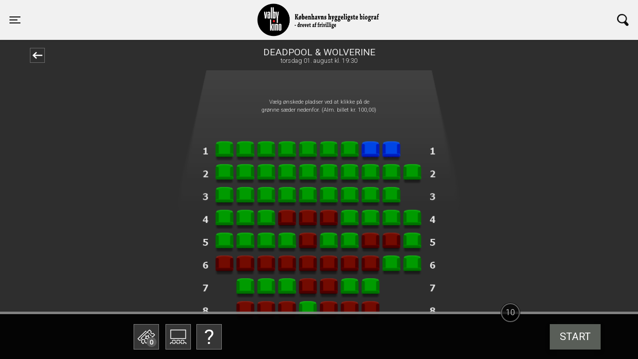

--- FILE ---
content_type: text/html; charset=utf-8
request_url: https://www.valbykino.dk/order_movie_ticket/2088326
body_size: 106934
content:


<!DOCTYPE html>
<html>
<head>

     <meta charset="UTF-8">
    <meta name="description" content="">
     <meta name="viewport" content="width=device-width, initial-scale=1, shrink-to-fit=no">

    <title>Køb billetter til Deadpool & Wolverine,1 . august 2024 i Valby Kino</title>

    <!-- Define initialization functions in the head -->
    <script>
        function initializeGoogleTagManager(gtmID) {
            (function (w, d, s, l, i) {
                w[l] = w[l] || [];
                w[l].push({
                    'gtm.start': new Date().getTime(), event: 'gtm.js'
                });
                var f = d.getElementsByTagName(s)[0],
                    j = d.createElement(s),
                    dl = l !== 'dataLayer' ? '&l=' + l : '';
                j.async = true;
                j.src = 'https://www.googletagmanager.com/gtm.js?id=' + i + dl;
                f.parentNode.insertBefore(j, f);
            })(window, document, 'script', 'dataLayer', gtmID);
        }

        function initializeHotjar(hjid, hjsv) {
            (function (h, o, t, j, a, r) {
                h.hj = h.hj || function () { (h.hj.q = h.hj.q || []).push(arguments); };
                h._hjSettings = { hjid: hjid, hjsv: hjsv };
                a = o.getElementsByTagName('head')[0];
                r = o.createElement('script'); r.async = 1;
                r.src = t + h._hjSettings.hjid + j + h._hjSettings.hjsv;
                a.appendChild(r);
            })(window, document, 'https://static.hotjar.com/c/hotjar-', '.js?sv=');
        }

        function initializeGoogleAnalytics(measurementID) {
            if (measurementID != null) {
                var gaScript = document.createElement('script');
                gaScript.async = true;
                gaScript.src = 'https://www.googletagmanager.com/gtag/js?id=' + measurementID;
                document.head.appendChild(gaScript);

                window.dataLayer = window.dataLayer || [];
                function gtag() { dataLayer.push(arguments); }
                window.gtag = gtag;

                gtag('js', new Date());
                //gtag('config', measurementID);
            }
          
        }
    </script>


    <link href="/Content/css/jquery.flipster.min.css" rel="stylesheet"/>



        <!-- Facebook Open  Graph -->
        <!-- End Facebook Open  Graph -->
        <link rel="icon" href="/Assets/valby/favicons/favicon.ico?20251219-1045" type="image/x-icon">
        <link rel="apple-touch-icon" sizes="152x152" href='/Assets/valby/icons/icon-152x152.png'>
        <link rel="manifest" id="my-manifest-placeholder" href='/Assets/valby/manifest.json?20251219-1045' type="application/json">
        <!-- Loading the CSS files based on the version folder -->
        <link href="/Assets/_global/main.css?20251219-1045" rel="stylesheet" type="text/css" />
        <link href='/Assets/valby/valby.css?20251219-1045' rel="stylesheet" type="text/css" />
        <meta name="mobile-web-app-capable" content="yes">
        <meta name="apple-mobile-web-app-capable" content="yes">
        <meta name="apple-mobile-web-app-status-bar-style" content="#333333">
        <meta name="theme-color" content="#333333">
        <meta name="apple-mobile-web-app-status-bar-style" content="default">
        <link href="/Assets/valby/icons/splash/launch-640x1136.png" media="(device-width: 320px) and (device-height: 568px) and (-webkit-device-pixel-ratio: 2)" rel="apple-touch-startup-image" />
        <link href="/Assets/valby/icons/splash/launch-750x1334.png" media="(device-width: 375px) and (device-height: 667px) and (-webkit-device-pixel-ratio: 2)" rel="apple-touch-startup-image" />
        <link href="/Assets/valby/icons/splash/launch-1242x2208.png" media="(device-width: 621px) and (device-height: 1104px) and (-webkit-device-pixel-ratio: 3)" rel="apple-touch-startup-image" />
        <link href="/Assets/valby/icons/splash/launch-1125x2436.png" media="(device-width: 375px) and (device-height: 812px) and (-webkit-device-pixel-ratio: 3)" rel="apple-touch-startup-image" />
        <link href="/Assets/valby/icons/splash/launch-828x1792.png" media="(device-width: 414px) and (device-height: 896px) and (-webkit-device-pixel-ratio: 2)" rel="apple-touch-startup-image" />
        <link href="/Assets/valby/icons/splash/launch-1242x2688.png" media="(device-width: 414px) and (device-height: 896px) and (-webkit-device-pixel-ratio: 3)" rel="apple-touch-startup-image" />
        <link href="/Assets/valby/icons/splash/launch-1536x2048.png" media="(device-width: 768px) and (device-height: 1024px) and (-webkit-device-pixel-ratio: 2)" rel="apple-touch-startup-image" />
        <link href="/Assets/valby/icons/splash/launch-1668x2224.png" media="(device-width: 834px) and (device-height: 1112px) and (-webkit-device-pixel-ratio: 2)" rel="apple-touch-startup-image" />
        <link href="/Assets/valby/icons/splash/launch-1668x2388.png" media="(device-width: 834px) and (device-height: 1194px) and (-webkit-device-pixel-ratio: 2)" rel="apple-touch-startup-image" />
        <link href="/Assets/valby/icons/splash/launch-2048x2732.png" media="(device-width: 1024px) and (device-height: 1366px) and (-webkit-device-pixel-ratio: 2)" rel="apple-touch-startup-image" />
        <link href="/Content/site.css?20251219-1045" rel="stylesheet" type="text/css" />
    
    <!-- Initialize the tracking scripts -->

    <script>
            initializeGoogleTagManager('');
            initializeGoogleAnalytics('UA-8691441-11');
    </script>
    <script src="/Scripts/modernizr-2.6.2.js"></script>

    <script src="/Scripts/js/jquery-3.5.1.min.js"></script>
<script src="/Scripts/js/jquery.flipster.js"></script>

    

        <!-- Content of your layout page -->
</head>
<body onload="" class="valby  ghost_nav_one">
    <input type="hidden" value="yes Data loaded at = 20012026014148" />

    
    <noscript>
        You need to enable JavaScript to run this app.
    </noscript>
   
    <div class="container-fluid p-0 phnx-ticketflow-content" id="divMain">
        

<input name="__RequestVerificationToken" type="hidden" value="1Un-JCV4v9ZDq-beVtmQmqBevu1V1oTCCoYmnBUWDRCBnbOFj8OgeqxyLXGAnioDeQBVoE-o4wExyyO06mhcVDfpdchTSn9oq8oYjEdh6Q41" /> 
<script type="text/javascript">
    var displayUserConfirmationModal = false;
</script>
<style type="text/css">


    @keyframes bouncing-loader {
        to {
            opacity: 0.1;
            transform: translate3d(0, -1rem, 0);
        }
    }

    .bouncing-loader {
        display: flex;
        justify-content: center;
    }

        .bouncing-loader > div {
            width: 1rem;
            height: 1rem;
            margin: 3rem 0.2rem;
            background: #8385aa;
            border-radius: 50%;
            animation: bouncing-loader 0.6s infinite alternate;
        }

            .bouncing-loader > div:nth-child(2) {
                animation-delay: 0.2s;
            }

            .bouncing-loader > div:nth-child(3) {
                animation-delay: 0.4s;
            }
</style>
<content>
    


<header class="sticky-top shadow-sm">
<div class="navbar mainnav py-6">
    <div class="container-fluid d-flex justify-content-between">

        <button class="navbar-toggler collapsed" type="button" data-toggle="collapse" data-target="#navbarPhoenix" aria-controls="navbarPhoenix" aria-expanded="false" aria-label="Toggle navigation">
            <span class="icon-bar top-bar"></span>
            <span class="icon-bar middle-bar"></span>
            <span class="icon-bar bottom-bar"></span>
            <span class="sr-only">Toggle navigation</span>
        </button>

            <a class="navbar-brand" href='/'>Valby Kino  </a>
                <div>
        <button class="navbar-toggler" type="button" data-toggle="collapse" data-target="#navbarSearch" aria-controls="navbarSearch" aria-expanded="false" aria-label="Toggle navigation">
            <svg xmlns="http://www.w3.org/2000/svg" width="22.68" height="24.63" viewBox="0 0 22.68 24.63">
                <title>icon_search</title>
                <g id="cd001c5a-4380-499f-afb4-eb0f09c3ee9c" data-name="Layer 2">
                    <g id="9e3925f5-cdf9-4559-a415-1ca57a969a23" data-name="Layer 1">
                        <path d="M13.39,18.64l4.35,5a2.79,2.79,0,0,0,1.9,1h.25A2.82,2.82,0,0,0,21.68,24a2.71,2.71,0,0,0,1-1.89A2.76,2.76,0,0,0,22,20l-4.29-4.91.28-.46a9.63,9.63,0,0,0-.89-11.2A9.6,9.6,0,0,0,10.53,0a7.87,7.87,0,0,0-.84,0A9.69,9.69,0,0,0,2.27,15.92a9.62,9.62,0,0,0,6.57,3.42h0a9.35,9.35,0,0,0,4.06-.53ZM9.7,16.9c-.2,0-.41,0-.61,0a7.23,7.23,0,0,1,.6-14.43c.21,0,.43,0,.64,0A7.22,7.22,0,0,1,9.7,16.9Z" style="fill: #fff"></path>
                    </g>
                </g>
            </svg>
        </button>
        </div>


        <div class="collapse navbar-collapse py-6" id="navbarPhoenix">
        <ul class="navbar-nav mr-auto">


                    <li class="nav-item">
                        <a class="nav-link" href="/">Forsiden </a>
                    </li>
                    <li class="nav-item">
                        <a class="nav-link" href="/">Program/billet </a>
                    </li>
                    <li class="nav-item">
                        <a class="nav-link" href="/upcomming_movies/">Kommende film </a>
                    </li>
                <li class="nav-item  ">
                    <a class="nav-link " href="/cms_page_370"
                       target="_top" id="dropdown370"
                       
>
                        Biografklubber
                    </a>
                </li>
                        <li class="nav-item">
                            <a class="nav-link" href="/gavekort_til_oplevelsesgaver/">Gavekort </a>
                        </li>
                <li class="nav-item  ">
                    <a class="nav-link " href="/cms_page_375"
                       target="_top" id="dropdown375"
                       
>
                        Samarbejde med Sydhavn Teater
                    </a>
                </li>
                <li class="nav-item dropdown ">
                    <a class="nav-link dropdown-toggle" href="/cms_page_357"
                       target="_top" id="dropdown357"
                       data-toggle=dropdown
aria-haspopup=true
aria-haspopup=true
aria-expanded=false
>
                        Events, filmklubber og arrangementer
                    </a>
                        <div class="dropdown-menu" aria-labelledby="dropdown357">
                                        <a class="dropdown-item" href="/cms_page_280" target="_self">Babybio</a>
                                        <a class="dropdown-item" href="/cms_page_257" target="_self">B&#248;rnebiffen</a>
                                        <a class="dropdown-item" href="/cms_page_371" target="_self">B&#248;rnefilmklub 2025/26</a>
                                        <a class="dropdown-item" href="/cms_page_339" target="_self">B&#248;rnef&#248;dselsdag i Valby Kino</a>
                                        <a class="dropdown-item" href="/cms_page_364" target="_self">Chick Flicks</a>
                                        <a class="dropdown-item" href="/cms_page_360" target="_self">Cin&#233;ma Tricolore</a>
                                        <a class="dropdown-item" href="/cms_page_326" target="_self">Dynebio for b&#248;rn</a>
                                        <a class="dropdown-item" href="/cms_page_365" target="_self">Erindringsbio</a>
                                        <a class="dropdown-item" href="/cms_page_361" target="_self">Europa Kino</a>
                                        <a class="dropdown-item" href="/cms_page_374" target="_self">Film Therapy</a>
                                        <a class="dropdown-item" href="/cms_page_320" target="_self">Kino &amp; Kage</a>
                                        <a class="dropdown-item" href="/cms_page_338" target="_self">Med Skolen i biografen</a>
                                        <a class="dropdown-item" href="/cms_page_359" target="_self">Opera i Valby Kino</a>
                                        <a class="dropdown-item" href="/cms_page_318" target="_self">Skoleforestillinger</a>
                                        <a class="dropdown-item" href="/cms_page_322" target="_self">Strikkebio</a>

                        </div>
                </li>
                <li class="nav-item  ">
                    <a class="nav-link " href="/cms_page_255"
                       target="_top" id="dropdown255"
                       
>
                        Frivillig i Valby Kino
                    </a>
                </li>
                <li class="nav-item dropdown ">
                    <a class="nav-link dropdown-toggle" href="/cms_page_356"
                       target="_top" id="dropdown356"
                       data-toggle=dropdown
aria-haspopup=true
aria-haspopup=true
aria-expanded=false
>
                        Priser og praktisk information
                    </a>
                        <div class="dropdown-menu" aria-labelledby="dropdown356">
                                        <a class="dropdown-item" href="/cms_page_256" target="_self">&#197;bningstider &amp; Praktisk info</a>
                                        <a class="dropdown-item" href="/cms_page_262" target="_self">Afbestilling og &#230;ndring af billetter</a>
                                        <a class="dropdown-item" href="/cms_page_254" target="_self">Priser, rabatter, fribilletter og EAN-betaling</a>
                                        <a class="dropdown-item" href="/cms_page_367" target="_self">KIOSK</a>
                                        <a class="dropdown-item" href="/cms_page_334" target="_self">Lej en biografsal</a>
                                        <a class="dropdown-item" href="/cms_page_373" target="_self">Stolesponsorat</a>
                                        <a class="dropdown-item" href="/cms_page_330" target="_self">Europa Cinemas</a>
                                        <a class="dropdown-item" href="/cms_page_319" target="_self">Reklamer/Biografspot</a>
                                        <a class="dropdown-item" href="/cms_page_300" target="_self">Om Valby kino</a>
                                        <a class="dropdown-item" href="/cms_page_336" target="_self">Filmcensur</a>
                                        <a class="dropdown-item" href="/cms_page_327" target="_self">Privatlivspolitik</a>

                        </div>
                </li>
                    <li class="nav-item">
                        <a class="nav-link" href="/retrive_my_orders/">Dine billetter </a>
                    </li>
                    <li class="nav-item">
                        <a class="nav-link" href="/contact/">Kontakt </a>
                    </li>
        </ul>
        
        <div class="somenav ml-1 mt-4 mb-4">
                <a href="https://www.facebook.com/valbykino/" target="_blank">
                    <img src='/Assets/_global/gfx/icon_facebook.png'  alt="Valby Kino Facebook">
                </a>                            <a href="https://www.instagram.com/valbykino/" target="_blank">
                    <img src='/Assets/_global/gfx/icon_instagram.png' alt="Valby Kino Instagram">
                </a>
                                                
        </div>
        </div>
        <div class="collapse navbar-collapse" id="navbarSearch">
            <form class="form-inline my-2 my-md-0">
                <input name="searchTopOnHeader" class="form-control" type="text" placeholder="Søg" aria-label="Search">
            </form>
        </div>
    </div>
</div>
</header>
    <div class="dark d-flex align-items-center justify-content-center hideme">
        <div class="ticketamount hideme">
            <div id="close_ticketamount">
                <div class="btn_close_ticketamount"></div>
            </div>
            <div class="row">
                <div class="col-12">
                    <h1>Vælg antal billetter</h1>
                    <br />
                    <p id="errorMessageOnCreateOrder" class="text-danger" style="display: none; color: #000000"></p>
                </div>
            </div>
            <div class="row">
                    <button data-amount="1">1</button>
                    <button data-amount="2">2</button>
                    <button data-amount="3">3</button>
                    <button data-amount="4">4</button>
                    <button data-amount="5">5</button>
                    <button data-amount="6">6</button>
                    <button data-amount="7">7</button>
                    <button data-amount="8">8</button>
                    <button data-amount="9">9</button>
                    <button data-amount="10">10</button>
                    <button data-amount="11">11</button>
                    <button data-amount="12">12</button>
            </div>

            <p class="price-info-item">Standardpris: 100,00 kr.</p>
        </div>
    </div>
    <!-- Seat legend modal -->
    <div class="darkseatlegend d-flex align-items-center justify-content-center hidemesetlegendmodal">
        <!-- Modal -->
        <div class="modal fade" id="modalSeatLegendInfo" data-keyboard="false" tabindex="-1" aria-labelledby="modalSeatLegendInfoLabel" aria-hidden="true">
            <div class="modal-dialog modal-dialog-centered  modal-dialog-scrollable">
                <div class="modal-content">
                    <div class="modal-header-item">
                        <div id="close_seatLengend" onclick="handleCloseSeatItem(event)">
                            <div class="btn_close_modal"></div>
                        </div>
                    </div>
                    <div class="modal-body content-body ">
                        <div class="row">
                            <div class="col-12">
                                <img class="seatContentPhoto w-100" />
                            </div>
                        </div>
                        <div class="row">
                            <div class="col-12 d-flex flex-row mt-2">
                                <div class="col-2 col-md-2 ">
                                    <img class="seatContentIcon" />
                                </div>
                                <div class="col-10 col-md-10  d-flex flex-column text-left">
                                    <h1 class="textContent seatModalHeader pl-4 pl-md-0"></h1>
                                    <p class="textContent seatModalContent pl-4 pl-md-0" style=" color: #000000"></p>
                                </div>

                            </div>
                        </div>
                    </div>
                    <div class="modal-footer p-0 footer-item" style="border-top: 0;">
                        <div class="row"></div>
                    </div>
                </div>
            </div>
        </div>
    </div>


    <!-- ./Seat legend modal -->
    <main role="main" class="container ticketflow">
        <div class="row">
            <div class="col-md-8 offset-md-2 invisible">
            </div>
        </div>
        <input type="hidden" name="ShowWebCode" value="" />
        <input type="hidden" name="TotalTicketAmount" value="0" />
        <input type="hidden" name="ShowIsFreeSeating" value="0" />


        <div class="row filminfobar">
            <script type="text/javascript">
                $(document).ready(function() {
                    var backHome = document.referrer;
                    $(document).on('click',
                        '.letMeGoback',
                        function(event) {
                            $("body").addClass("loadingajax");
                            event.preventDefault();
                          
                            var urlName = backHome.trim();
                            var internetSerial = $('input[name="internetserial"]').val();
                            var reqVerification = $('input[name="__RequestVerificationToken"]').val();
                            if ((internetSerial.length > 0) &&
                                (urlName.length > 0) &&
                                (backHome.indexOf("retrive_my_orders") <= 0) &&
                                (backHome.indexOf("_summary") <= 0) &&
                                (backHome.indexOf("TStep") <= 0) &&
                                (backHome.indexOf("internetserial") <= 0)) {
                                console.log("not on step");

                                $.ajax({
                                    type: "POST",
                                    url: "/Orders/CancelOrder",
                                    data: { 'internetserial': internetSerial, '__RequestVerificationToken': reqVerification },
                                    success: function(data) {
                                        $("body").removeClass("loadingajax");
                                        var somethingWentWrong = data.somethingWentWrong;
                                        var orderCanceled = data.OrderCanceledOk;
                                        if (orderCanceled) {
                                            gtag('event',
                                                'order_deleted_bz_user_clicked_goback',
                                                {
                                                    'event_label': 'User  Order was deleted',
                                                    'event_category': 'order_deleted'
                                                });

                                            sessionStorage.removeItem("numberseats");
                                            window.open(backHome, "_self");
                                            //window.history.go(-1);
                                            return false;
                                        } else {
                                            //alert(somethingWentWrong);
                                            showAlertTheInformationModal(somethingWentWrong, null, null);
                                        }
                                        $("body").removeClass("loadingajax");

                                        return false;
                                    },
                                    error: function(error) {
                                        //alert("Der er sket en fejl");
                                        showAlertTheInformationModal("Der er sket en fejl", null, null);
                                        $("body").removeClass("loadingajax");

                                    },
                                    statusCode: {
                                        404: function() {
                                            //alert("Der er sket en fejl");
                                           showAlertTheInformationModal("Der er sket en fejl", null, null);
                                        }
                                    }
                                });

                            } else {
                                //console.log("normal refer or could be step");
                                window.open(backHome, "_self");
                            }

                            return false;
                        });
                });
            </script>
            <div class="col-2">
                <span class="goback letMeGoback"></span>
            </div>
            <div class="col-10 col-md-8">
                <h5>Deadpool & Wolverine</h5>
                torsdag 01. august kl. 19:30
            </div>
        </div>
        <div class="row" style="z-index: 997">
                <div class="col-md-12  screen-seatslegend">
                    <div class="topHolder-screen-image">
                    </div>

                    <span class=" showHallBg"></span>

                    
<style type="text/css">

    .darkseatlegend.hidemesetlegendmodal .modal {
        opacity: 0;
        top: -100vh;
    }

    .darkseatlegend .modal-dialog {
        background-color: transparent !important;
    }
    .darkseatlegend .modal .modal-content, .darkseatlegend  .modal-dialog .modal-content {
        border-radius: 15px;
    }
    .modal-header-item {
        display: flex;
        align-items: flex-start;
        justify-content: space-between;
    }
    .ticketflow .seatings {
        z-index: 997;
    }
    .content-body {
        overflow: hidden;
        max-height: calc(100% - 3.5rem);
        overflow-y: auto;
    }

    .darkseatlegend .btn_close_modal {
        position: absolute;
        display: block;
        background-position: center center;
        background-size: 54px;
        background-repeat: no-repeat;
        top: -25px;
        right: -25px;
        background-image: url(/gfx/SVG/icon_close_s.svg);
        border-radius: 25px;
        background-color: rgb(72, 72, 72);
        width: 50px;
        padding-top: 50px;
        z-index: 10;
    }

    .darkseatlegend .seatContentPhoto {
        border-radius: 5px;
        width: 100%;
    }

    .darkseatlegend seatContentIcon {
        width: 100%;
    }

    .seatModalHeader {
        text-transform: uppercase;
        font-size: 1.5rem;
    }

    .ticketflow .seatings input {
        margin: 3px auto auto;
    }

    .ticketflow .screen-seatslegend .em {
        display: block;
        width: 100%;
        color: rgb(255, 255, 255);
        font-size: 70%;
        margin-top: -8px;
    }

    .screen-seatslegend {
        text-align: center;
        min-height: 50px;
        height: auto;
    }

    .ticketflow .screen-seatslegend div img {
        transform-origin: center 0%;
        margin: auto auto auto -4%;
        width: 108%;
        height: auto;
        transform: perspective(50em) rotateX(-70deg);
    }

    .ticketflow .screen-seatslegend div {
        position: relative;
        text-align: center;
    }
    .ticketflow .screen-seatslegend div.topHolder-screen-image {
        max-height: 100px;
        height: inherit;
        overflow-y: clip;
    }
    .ticketflow .hall-seats {
        position: relative !important;
        align-items: center;
        justify-content: center;
        z-index: 1019 !important;
        padding-top: 1rem;
        padding-bottom: 0px;
    }
    .hall-info-shown .ticketflow .hall-seats {
     z-index: 1010 !important;
    }
    
    .topPaddingNoSeatLegend {
        padding-top: 1rem;
    }
    .text-price-bottom {
        padding-bottom: calc(2rem - 10px);
    }
    .ticketflow div.theSeatContent {
        transform-origin: center 0%;
        margin-top: 0%;
        margin-left: 8px;
        margin-bottom: 8px;
        text-transform: uppercase;
        font-size: 90%;
        width: 110px;
        padding-right: 0%;
        border: 1px solid #999;
        border-radius: 10px;
        background: #1e1e1e;
        line-height: 1.3;
        color: #eee;
    }

    .ticketflow div.seatTopContent {
        text-align: left;
        border-radius: 10px;
        background: #2e2e2e;
        border: 1px solid #999;
        border-top: 0;
        border-right: 0;
        border-left: 0;
        height: 40px;
        display: inline-flex;
        width: 100%;
        padding: 5%;
    }

    .ticketflow .seatBottomContent {
        padding-top: 4px;
        height: 20px !important;
    }

    .ticketflow div.theSeatContent embed {
        max-width: 50px;
        max-height: 25px;
    }

    .ticketflow div.theSeatContent .seat-name {
        width: 70%;
        margin-left: 5%;
        padding-bottom: 0;
        margin-bottom: 0;
    }
    .ticketflow .noShowHallBg.seatings {
        padding-bottom: 125px;
        margin-top: -137px;
    }
    .ticketflow .noShowHallBg.seatings {
        margin-top: -165px;
    }
    .em.seatLegendNotDisplayed {
        height: 130px;
        padding-top: 40px;
    }
    @media (min-width: 576px) {
        .content-body {
            max-height: calc(100% - 3rem);
        }
        .ticketflow .noShowHallBg.seatings {
            margin-top: -149px;
        }
    }
    @media (min-width: 767px) {

        .ticketflow .noShowHallBg.seatings {
            margin-top: -165px;
        }
        .ticketflow .hall-seats {
            padding-top: 2rem;
        }
    }
    /*
        boostrap scrollable boostrap 4.6
    */
    .modal-dialog-scrollable .modal-content {
        max-height: calc(75vh - 3.5rem);
    }
    .modal .footer-item {
        border-top: 0;
        height: 30px;
    }
    .modal-content {
        position: relative;
        display: -ms-flexbox;
        display: flex;
        -ms-flex-direction: column;
        flex-direction: column;
        width: 100%;
        pointer-events: auto;
        background-color: #fff;
        background-clip: padding-box;
        border: 1px solid rgba(0,0,0,.2);
        border-radius: 0.3rem;
        outline: 0;
    }
    .modal-dialog-scrollable {
        display: -ms-flexbox;
        display: flex;
        max-height: calc(100% - 1rem);
    }
    .modal.show .modal-dialog {
        -webkit-transform: none;
        transform: none;
    }
    .modal.fade .modal-dialog {
        transition: -webkit-transform .3s ease-out;
        transition: transform .3s ease-out;
        transition: transform .3s ease-out,-webkit-transform .3s ease-out;
        /*-webkit-transform: translate(0,-50px);
        transform: translate(0,-50px);*/
    }
    @media (min-width: 576px){
        .modal-dialog-scrollable {
            max-height: calc(75vh- 3.5rem);
        }
    }
    @media (min-width: 576px) {
        .modal-dialog {
            max-width: 500px;
            margin: 1.75rem auto;
        }

    }
    .showHallBg {
        background-image: url("/Assets/_global/images/seat_salbg.png");
        background-repeat: no-repeat;
        background-position: center top;
        z-index: -1;
        display: block;
        margin-bottom: -60vh;
        height: 60vh;
        background-size: contain;
    }
    
</style>
<span class="em  seatLegendNotDisplayed">
<div class="d-flex flex-column holderMainSeats ">
                 <div class="d-flex col-12 col-sm-10  col-md-7  col-lg-8 col-xl-6 flex-wrap m-auto invisible topPaddingNoSeatLegend"></div>
                     <div class="text-price-bottom"><text>Vælg ønskede pladser ved at klikke på de<br>grønne sæder nedenfor. (Alm. billet kr. 100,00)</text></div>
</div>

</span>
<script type="text/javascript">
            function handleSeatItem(event, seatLegendId) {
                event.preventDefault();
                setTimeout(function () {
                    var seatLegend = $("#seat_id_" + seatLegendId);
                    if (seatLegend != undefined && seatLegend.length > 0) {
                        var seatPhoto = seatLegend.data("seat-photo");
                        $("img.seatContentPhoto").attr("src", seatPhoto);
                        var seatIcon = seatLegend.data("seat-icon");
                        $("img.seatContentIcon").attr("src", seatIcon);
                        var seatName = seatLegend.data("seat-name");
                        $('.seatModalHeader').text(seatName);
                        var seatDesc = seatLegend.data("seat-description");
                        $('.seatModalContent').html(seatDesc);
                        $(".darkseatlegend, .seatLegendContent").removeClass("hidemesetlegendmodal");

                        $('#modalSeatLegendInfo').modal('show');
                    }

                }, 10)

                return false;
            }
            function handleCloseSeatItem(event) {
                event.preventDefault();
                $("img.seatContentPhoto").attr("src", "");
                $("img.seatContentIcon").attr("src", "");
                $('.seatModalHeader').text("");
                $('.seatModalContent').text("");
                $(".darkseatlegend, .seatLegendContent").addClass("hidemesetlegendmodal")
                $('#modalSeatLegendInfo').modal('hide');
                return false;
            }


            $(document).ready(function () {


                $('#modalSeatLegendInfo').on('hidden.bs.modal', function (e) {
                    $("img.seatContentPhoto").attr("src", "");
                    $("img.seatContentIcon").attr("src", "");
                    $('.seatModalHeader').text("");
                    $('.seatModalContent').text("");
                    $(".darkseatlegend, .seatLegendContent").addClass("hidemesetlegendmodal")
                })

                handleScreenImageHeight();



                $(window).resize(function () {
                    setTimeout(handleScreenImageHeight(), 1)
                });
            });

            function handleScreenImageHeight() {

                var offSet2 = $('#imagetoclickclassic').offset().top + ($('.filminfobar').outerHeight() + $('.mainnav').outerHeight());
                $(".screen-image").css('height', offSet2);
                var holderHallSeats = $('.holderHallSeats');
                //var topHeight = $('.top-screen-image').height();
                //$(".screen-image").css('height', topHeight);
            }

        </script>




                </div>

        </div>
        <div class="row">
            <div class="col-md-8 offset-md-2 seating-place seatings  showHallBgSeats ">
                <div id="HallDetailsClassic" style="line-height: 1.1; z-index: 997">
<form action="/Orders/MoveSeat" class="d-flex flex-column " id="newimageClassicForm" method="post">                            <input type="hidden" name="method" value="classic">
                            <input type="hidden" name="xCod" value="0">
                            <input type="hidden" name="yCod" value="0">
                            <input type="hidden" name="internetserial" value="">
                            <input type="hidden" name="showid" value="2088326">
                            <input type="hidden" name="imagewidthclassic" id="imagewidthclassic" value="">
                            <script type="text/javascript">
                                $(document).ready(function () {
                                    $("#imagetoclickclassic").click(function (event) {
                                        event.preventDefault(); // Prevent form submission
                                    });
                                });

                                function imgWidthClassic() {
                                    $('#imagewidthclassic').val($('#imagetoclickclassic').width());
                                }

                                $(document).ready(function () { imgWidthClassic(); })
                                $(window).resize(function () { imgWidthClassic(); });
                            </script>
                                <input type="image" id="imagetoclickclassic"
                                       src="/data/HallImagesTemp/valby_showid2088326_nobg_hallimagev4_20260120014300.png" style="width: 100%;">
</form>                </div>
            </div>
        </div>
        <div class="row ticketflowinformation">
            
        </div>
        <div id="pickAmount" class="">
            <span></span>
        </div>

    </main>

    <div id="helpModal" class="intro">
        <div class="close">x luk</div>
        <div class="pointer"></div>
        <h3>Hjælpe-videoer</h3>
        <button href="" class="btn play" data-video-url="/Assets/_global/Videos/Ateam Gavekortsspot - 56sek.mp4" data-toggle="modal" data-target="#videoModal">Betal med gavekort</button>
    </div>

    <div id="biomodal" class="hidden">
        <!---div class="tickets"-->
        


<div class="modaltxt">
    <h3>S&#230;defarver</h3>
    <table>
        
        <tr>
            <td>
                <img src="/Images/seat_chosen.png" alt="Valgte">
            </td><td>Valgte</td>
        </tr>
        <tr>
            <td>
                <img src="/Images/seat_available.png" alt="Ledig">
            </td><td>Ledig</td>
        </tr>
        <tr>
            <td>
                <img src="/Images/seat_occupied.png" alt="Optaget">
            </td><td>Optaget</td>
        </tr>
        <tr>
            <td>
                <img src="/Images/seat_disabled.png" alt="K&#248;restol*">
            </td><td>K&#248;restol*</td>
        </tr>
        <tr>
            <td colspan="2">
                <br>* Ring for bestilling af k&#248;restolsplads.</td>
        </tr>
    </table>
    <hr>
    <h3>Sal 2</h3>
    <p>1. række er nærmest lærredet og trappe/udgang er til højre for lærredet.  </p>

    <h5>L&#230;rred:</h5>
    <p> 5,00m x 2,20m = 11,00m2 </p>

    <h5>Lyd</h5>
    <p>Dolby Digital 7.1 </p>

    <h5>Anden information</h5>
    <p>Sal 2 har ca 70 s&#230;der p&#229; 8 r&#230;kker. 
Der er bl&#248;de s&#230;der, god benplads og mulighed for kysses&#230;der i hele salen, da arml&#230;nene kan sl&#229;s op. Der er 2 handicappladser p&#229; 1. r&#230;kke. Ring til biografen p&#229; 71993640 for at reservere disse. </p>
</div>


        <!---/div-->
    </div>
    <div id="ticketmaster">
        <div class="container-fluid">
            <div class="row" id="timeleft">
                <span></span>
            </div>
            <div class="container ticketflownavi">
                <div class="row">
                    <div class="col-sm-2 tfn1 d-none d-sm-block  d-xm-block">
                    </div>
                    <div class="col-6 col-sm-4 tfn2">
                        <button class="btn_ordermodal btn_ticketsamount btn_tickets">
                            <span>0</span>
                        </button>
                        <button class="btn_salsinfo btn_ordermodal modalbtn" id="salsinfo"></button>
                        <button class="btn_help btn_ordermodal d-md-block" id="helpbtn"></button>
                    </div>
                    <div class="col-6 col-sm-6 tfn3 text-right">
                        <button class="btn_next of1">Videre</button>
                    </div>
                </div>
            </div>
        </div>
    </div>
    <div id="gobackorder" class=""></div>

    <!-- Order Flow -->

    <div id="orderflow" class="">
        <div id="ofwrap" class="">
            <div id="thebag">
                <form class="formstyle"></form>
                <div class="close">
                    <button class="btn_ordermodal btn_close"></button>
                </div>
            </div>
            
            <div id="of2" class="orderflowstep">
                <!-- Ticket Types -->
                <div class="orderflowcontent">
                    <div class="obs smalltxt">
                        <b class="text-black-50">Loading...</b><br>
                        <b class="invisible">Vi gør opmærksom på...</b><br>
                    </div>
                    <div class="bouncing-loader">
                        <div></div>
                        <div></div>
                        <div></div>
                    </div>
                </div>
                <div class="orderfooter row" style="pointer-events: none">
                    <div class="col-6 text-left invisible">
                        <button class="btn_ordermodal btn_tickets invisible">
                            <span class="invisible">3</span>
                        </button>
                        <button class="btn_ordermodal btn_basket invisible">
                            <span class="invisible">0</span>
                        </button>
                    </div>
                    <div class="col-6 invisible">
                        <button class="btn_next of2 d-none">Videre</button>
                    </div>
                </div>
                <input name="TicketTypeInputChecker" type="hidden" id="of2input" class="" value="0">
                
            </div>

            <div id="of3" class="orderflowstep">
                <div class="orderflowcontent">
                    <div class="obs smalltxt">
                        <b class="text-black-50">Loading...</b><br>
                        <b class="invisible">Vi gør opmærksom på...</b><br>
                    </div>
                    <div class="bouncing-loader">
                        <div></div>
                        <div></div>
                        <div></div>
                    </div>
                    <form class="formstyle">
                        <div></div>
                    </form>
                </div>
                <div class="orderfooter row" style="pointer-events: none">
                    <div class="col-6 text-left invisible">
                        <button class="btn_ordermodal btn_tickets invisible">
                            <span class="invisible">3</span>
                        </button>
                        <button class="btn_ordermodal btn_basket invisible">
                            <span class="invisible">0</span>
                        </button>
                    </div>
                    <div class="col-6 invisible">
                        <button class="btn_next of3 d-none">Videre</button>
                    </div>
                </div>
                <input type="hidden" id="of3input" class="of3input_cls input-back" value="0">
                
            </div>
            <div id="of4" class="orderflowstep">
                <div class="orderflowcontent">
                    <div class="obs smalltxt">
                        <b class="text-black-50">Loading...</b><br>
                        <b class="invisible">Vi gør opmærksom på...</b><br>
                    </div>
                    <div class="bouncing-loader">
                        <div></div>
                        <div></div>
                        <div></div>
                    </div>
                    <form class="formstyle">
                        <div></div>
                    </form>
                </div>
                <div class="orderfooter row" style="pointer-events: none">
                    <div class="col-6 text-left invisible">
                        <button class="btn_ordermodal btn_tickets invisible">
                            <span class="invisible">3</span>
                        </button>
                        <button class="btn_ordermodal btn_basket invisible">
                            <span class="invisible">0</span>
                        </button>
                    </div>
                    <div class="col-6 invisible">
                        <button class="btn_next of3 d-none">Videre</button>
                    </div>
                </div>
                <input type="hidden" id="of4input" class="of4input_cls input-back" value="0">
                
            </div>


            <div id="of5" class="orderflowstep">
                <div class="orderflowcontent">
                    <b class="text-black-50">Loading...</b><br>
                    <b class="invisible">Vi gør opmærksom på...</b><br>
                    <div class="bouncing-loader">
                        <div></div>
                        <div></div>
                        <div></div>
                    </div>
                </div>
                <form class="formstyle"></form>
                <div class="orderfooter row" style="pointer-events: none">
                    <div class="col-6 text-left invisible">
                        <button class="btn_ordermodal btn_tickets">
                            <span>3</span>
                        </button>
                        <button class="btn_ordermodal btn_basket">
                            <span>0</span>
                        </button>
                    </div>
                    <div class="col-6 invisible">
                        <button class="btn_next of5 d-none">Videre</button>
                    </div>
                </div>
                <input type="hidden" id="of5input" class="of5input_cls input-back" value="0">
                
            </div>
            <div id="of6" class="orderflowstep">
                <div class="orderflowcontent">
                    <b class="text-black-50">Loading...</b><br>
                    <b class="invisible">Vi gør opmærksom på...</b><br>
                    <div class="bouncing-loader">
                        <div></div>
                        <div></div>
                        <div></div>
                    </div>
                    <form class="formstyle"></form>
                    <input type="hidden" id="of6input" class="of6input_cls input-back" value="0">
                    
                </div>

                <div class="orderfooter row">
                    <div class="col-6 text-left invisible">
                        <button class="btn_ordermodal btn_tickets">
                            <span>3</span>
                        </button>
                        <button class="btn_ordermodal btn_basket">
                            <span>0</span>
                        </button>
                    </div>
                    <div class="col-6 invisible">
                        <button class="btn_next of6">Videre</button>
                    </div>
                </div>
            </div>
            <div id="of7" class="orderflowstep">
                <div class="orderflowcontent">
                    <h1>Enjoy the movie!</h1>
                </div>
                <div class="orderfooter row" style="pointer-events: none">
                    <div class="col-6 text-left invisible">
                        <button class="btn_ordermodal btn_tickets">
                            <span>3</span>
                        </button>
                        <button class="btn_ordermodal btn_basket">
                            <span>0</span>
                        </button>
                    </div>
                    <div class="col-6 invisible">
                        <button class="btn_next of7">Videre</button>
                    </div>
                </div>
                <input type="hidden" id="of7input" class="of7input_cls input-back" value="0">
                
            </div>
            <div id="userConfirmOrderInfoCorrect" class="orderflowstep orderflowstep-confirm">
                <div class="orderflowcontent d-flex align-items-center">
<div class="orderflowstep-confirm-content col-10 col-md-9 col-lg-6">
                        <h1 class="text-bold text-white">Er dette korrekt?</h1>
                        <p class="text-white">- Deadpool & Wolverine</p>
                        <p class="text-white">- Torsdag 01/08 2024</p>
                        <p class="text-white">- Kl. 19:30</p>
                        <p class="text-white">- Valby Kino</p>
                        <div class="order-confirm-info-buttons col-12 d-flex mt-2 p-0 pt-4 justify-content-between">
                            <button class="btn of1-confirm-cancel btn-danger border-0">
                                FORTRYD
                            </button>
                            <button class="btn of1-confirm-continue border-0 btn-success">BEKRÆFT</button>

                        </div>
                        
                        </div>

                </div>
                <div class="orderfooter row" style="pointer-events: none">
                    <div class="col-6 text-left invisible">
                        <button class="btn_ordermodal btn_tickets">
                            <span>3</span>
                        </button>
                        <button class="btn_ordermodal btn_basket">
                            <span>0</span>
                        </button>
                    </div>
                    <div class="col-6 invisible">
                        <button class="btn_next of7">Videre</button>
                    </div>
                </div>
                <input type="hidden" id="of7input" class="of7input_cls input-back" value="0">
            </div>
        </div>
    </div>
    <!-- End of Order Flow -->
    <div id="orderflowdark" class=""></div>
</content>
<div id="countdown" class="count-timer" data-toggle="tooltip" title="Den resterende tid til at gennemføre din ordre.">
    <div id="countdown-number" data-message="Din midlertidige ordre er udløbet." data-urlre="/order_movie_ticket/2088326">10</div>
    <svg>
        <circle r="18" cx="20" cy="20"></circle>
    </svg>
</div>

<input type="hidden" name="WehaveBDKVoucher" value="false" />
<input type="hidden" name="PhnxTicketAmout" value="0" />

<!-- Modal -->
<div class="modal fade" id="videoModal" tabindex="-1" role="dialog" aria-labelledby="exampleModalLabel" aria-hidden="true">
    <div class="modal-dialog modal-lg">
        <div class="modal-content">
            <div class="modal-header">

                <button type="button" class="helpVideoClose close" data-dismiss="modal" aria-label="Close">
                    <span aria-hidden="true">&times;</span>
                </button>
            </div>
            <div style="position:relative;height:0;padding-bottom:56.25%"><video id="videoHelpingUser" src="#" frameborder="0" allow="accelerometer; autoplay; encrypted-media; gyroscope; picture-in-picture" style="position:absolute;width:100%;height:100%;left:0" allowfullscreen></video></div>
        </div>
    </div>
</div>
<script type="text/javascript">
    $(document).on('click',
        '.play',
        function (event) {
            event.preventDefault();
            var currentEl = $(this);
            const videoUrl = currentEl.data('video-url');

            var video = document.getElementById('videoHelpingUser');
            video.src = videoUrl;
            video.pause();

            setTimeout(function () {
                video.play();
            }, 100);


        });

    $(document).on('click',
        '.helpVideoClose',
        function () {

            var video = document.getElementById('videoHelpingUser');
            setTimeout(function () {
                video.pause();
            }, 100);
        });

    $("#videoHelpingUser").on("play", function () {
        //
        $('#helpModal').removeClass("show");
    });
</script>


<input type="hidden" name="ThereWasErrorWithAjaxRequest" value="0" /> 
<script type="text/javascript">
    var loadfinish = '0';
    $(document).ready(function() {
        $(document).on('click',
            '.btn_close',
            function() {
                $('#thebag').removeClass('shown');
                $('#gobackorder').addClass('show');
                $('.close').removeClass('shown');
            });

        $(document).on('click',
            '.btn_basket',
            function(event) {
                event.preventDefault();
                //  Send Google Analytics event
                gtag('event',
                    'the_user_clicked_the_din_kurv',
                    {
                        'event_label': 'The user clicked the basket icon',
                        'event_category': 'general_site_click_events'
                    });

                // Load orderlines items
                const constInternetSerialHf = $('input[name="internetserial"]').val();
                var theStep = "";
                var urlToGetStep = document.location;
                var getParams = getUrlParameter(urlToGetStep.href);

                var stepId = getParams.TStep;

                if (stepId != undefined && stepId.length > 0 && stepId !== "2-restaurant" && stepId !== "2-restaurant" +"?TStep" ) {
                    stepId = stepId.charAt(0);
                }
                //debugger;
                if (isNaN(stepId) && stepId !== "2-restaurant" && stepId !== "2-restaurant" +"?TStep" ) {
                    console.log("not NaN");
                    stepId = getParams.Tstep;
                }
                if (stepId != undefined && stepId.length > 0 && stepId === "2-restaurant" || stepId === "2-restaurant" +"?TStep") {
                    stepId = "2-restaurant";
                }
                var currentStep = Number(stepId);
                console.log(`currentStep = ${currentStep}`)
                if (currentStep != null && currentStep === 6 || currentStep === 5) {
                    theStep = $('input[name="TheTicketFlowStepIs"]').val();
                }

                if (constInternetSerialHf.length) {
                    // load items
                    var loadOrderItems = function(internetserial) {
                        $.ajax({
                            type: 'POST',
                            url: "/Orders/OrderLinesItems",
                            data: { 'internetserial': internetserial, 'step': theStep }
                        }).done(function(data) {
                            if (!data.somethingWentWrong) {
                                $("#thebag").html(data);
                                $('#thebag').addClass('shown');
                                $('.close').addClass('shown');
                                $('#gobackorder').removeClass('show');
                                //$('.close').toggleClass('shown');
                            }
                            if (data.somethingWentWrong) {
                                //alert(data.somethingWentWrong);
                                showAlertTheInformationModal(data.somethingWentWrong, null, null);
                                return false;
                            }
                        }).fail(function(data) {
                            //alert("Der er sket en fejl");
                            showAlertTheInformationModal("Der er sket en fejl", null, null);
                        });
                        return false;
                    };

                    loadOrderItems(constInternetSerialHf);
                }
            });

        if (0 === 0) {
            console.log("Ticket amount is 0");
            $('.of1').addClass('of1-start').text('start');
            $('#pickAmount').addClass('xxx');
        }
        if (0 > 0) {
            sessionStorage.setItem("numberseats", 0);
            $('.ticketamount').addClass('hideme');
            $('#pickAmount').addClass('hideme');
            $('.dark').addClass('hideme');
            $('#timeleft span').addClass('go');
            loadfinish = '1';
            $("#chooseAgain").hide();
            $("p#errorMessageOnCreateOrder").hide();

            // Start Timer
            setCountdown();
        }
        $('.ticketamount button').click(function(event) {
            event.preventDefault();
            var mytxt = 'x ' + $(this).text();
            // Create an order and load the new form
            var ticketAmountChoosen = $(this).data("amount");
            var inpuHasSerialNumber = $('input[name="internetserial"]');
            var inputTheMain = $('input[name="TheInternetSerial"]');
            var createAnOrder = function(ticketAmountChoosen) {
                const showId = 2088326;
                $.ajax({
                    type: 'POST',
                    url: "/OrderMoviesTicket/Create_Order",
                    data: { 'showId': showId, 'billetter': ticketAmountChoosen }
                }).done(function(data) {
                    if (data.error !== true) {

                        var showIsFreeSeating = Number($('input[name="ShowIsFreeSeating"]').val());

                        if (showIsFreeSeating !== 1) {
                            $("#HallDetailsClassic").html(data);
                            $('input[name="ShowIsFreeSeating"]').val(0).trigger('change');
                        }

                        sessionStorage.setItem("numberseats", ticketAmountChoosen);
                        //var mytxt = $(this).text()
                        //$(".btn_ticketsamount span").html(mytxt);
                        $('.ticketamount').addClass('hideme');
                        $('.dark').addClass('hideme');
                        $('#timeleft span').addClass('go');
                        loadfinish = '1';
                        $("#chooseAgain").hide();
                        $("p#errorMessageOnCreateOrder").hide();

                        // Start Timer
                        setCountdown();
                        $('input[name="PhnxTicketAmout"]').val(ticketAmountChoosen).trigger('change');
                        $('.of1').text('videre');
                        
                        // Send google event
                        gtag('event',
                            'the_user_chose_ticketamount_and_order_was_created',
                            {
                                'event_label': 'The user created order',
                                'event_category': 'order_created'
                            });

                        // Auto click the Videre of1 button
                        if (showIsFreeSeating === 1) {
                            $('input[name="internetserial"]').val(data.internetserial).trigger('change');
                            $('input[name="TotalTicketAmount"]').val(data.ticketAmount).trigger('change');
			    if(displayUserConfirmationModal == false){
				    setTimeout(function () {
	                                $('.of1').click();
	                            }, 0);
			    }
                            
                        }
                        if (displayUserConfirmationModal == true) {
                            $('.of1').removeClass('of1-start');
                            $('.of1').addClass('of1-start-confirm');
                        } else if (displayUserConfirmationModal == false) {
                            $('.of1').removeClass('of1-start-confirm');
                            $('.of1').removeClass('of1-start');
                        }
                    }
                    if (data.error === true) {
                        console.log(data.couldNotCreateOrder);
                        var errorMessage = $("p#errorMessageOnCreateOrder");
                        errorMessage.text(data.message);
                        errorMessage.show();
                        errorMessage.html(data.couldNotCreateOrder);
                        $('.ticketamount').removeClass('hideme');
                        $('.dark').removeClass('hideme');
                        $("#chooseAgain").show();
                        return false;
                    }
                }).fail(function(data) {
                    //alert("Der er sket en fejl");
                    showAlertTheInformationModal("Der er sket en fejl", null,null);
                });
                return false;
            };

            var orderBookBestSeats = function(ticketAmountChoosen, internetserial) {
                var showId = 2088326;
                var inputVal = internetserial;
                $.ajax({
                    type: 'POST',
                    url: "/OrderMoviesTicket/ReBookBestSeatsOfOrder",
                    data: {
                        'showId': showId,
                        'billetter': ticketAmountChoosen,
                        'internetserial': inputVal
                    }
                }).done(function(data) {
                    if (data.error !== true) {
                        var showIsFreeSeating = Number($('input[name="ShowIsFreeSeating"]').val());

                        if (showIsFreeSeating !== 1) {
                            $("#HallDetailsClassic").html(data);
                            $('input[name="ShowIsFreeSeating"]').val(0).trigger('change');
                        }

                        sessionStorage.setItem("numberseats", ticketAmountChoosen);
                        $('input[name="PhnxTicketAmout"]').val(ticketAmountChoosen).trigger('change');;
                        $('.ticketamount').addClass('hideme');
                        $('.dark').addClass('hideme');
                        $('#timeleft span').addClass('go');
                        loadfinish = '1';
                        $("#chooseAgain").hide();
                        $("p#errorMessageOnCreateOrder").hide();

                        var countId = $("#countdown-number");
                        countId.text("10");

                        if (newTime === 1) {
                            t = 599;
                        }
                        setCountdown();

                        
                        gtag('event',
                            'the_user_changed_ticket_amount',
                            {
                                'event_label': 'User Changed the ticket amount',
                                'event_category': 'general_site_click_events'
                            });

                        // Auto click the Videre of1 button
                        if (showIsFreeSeating === 1) {
                            $('input[name="internetserial"]').val(data.internetserial).trigger('change');
                            $('input[name="TotalTicketAmount"]').val(data.ticketAmount).trigger('change');
                            if (displayUserConfirmationModal ==false) {
                            setTimeout(function () {
                                $('.of1').click();
                            }, 0);
                            }
                        }
                        if (displayUserConfirmationModal == true) {
                            $('.of1').removeClass('of1-start');
                            $('.of1').addClass('of1-start-confirm');
                        } else if (displayUserConfirmationModal == false) {
                            $('.of1').removeClass('of1-start-confirm');
                        }
                    }
                    var inputInternetSerial;
                    var intserial = data.previousInternetSerial;
                    if (data.error === true) {
                        const errorMessage2 = $("p#errorMessageOnCreateOrder");

                        errorMessage2.text(data.message);
                        errorMessage2.show();
                        inputInternetSerial = $('input[name="internetserial"]');
                        inputInternetSerial.val(intserial); // This is important

                        errorMessage2.html(data.ErrorOnDeletingOrder);
                        $('.ticketamount').removeClass('hideme');
                        $('.dark').removeClass('hideme');
                        $("#chooseAgain").show();
                        return false;
                    }
                    if (data.error === true) {
                        inputInternetSerial = $('input[name="internetserial"]');
                        inputInternetSerial.val(intserial); // This is important
                        var errorMessage = $("p#errorMessageOnCreateOrder");
                        errorMessage.text(data.message);
                        errorMessage.show();
                        errorMessage.html(data.couldNotCreateOrder);
                        $('.ticketamount').removeClass('hideme');
                        $('.dark').removeClass('hideme');
                        $("#chooseAgain").show();
                        return false;
                    }
                }).fail(function(error) {
                    //alert("Der er sket en fejl");
                    showAlertTheInformationModal("Der er sket en fejl", null,null);
                    return false;
                });
                return false;
            };

            if (inputTheMain.val()) {
                var inputTheMainVal = inputTheMain.val();
                orderBookBestSeats(ticketAmountChoosen, inputTheMainVal);
                return false;
            }
            if (inpuHasSerialNumber.val()) {
                orderBookBestSeats(ticketAmountChoosen, inpuHasSerialNumber.val());
                return false;
            } else {
                createAnOrder(ticketAmountChoosen);
            }


        });

        $('.btn_ticketsamount, #pickAmount').click(function() {
            $('.ticketamount').removeClass('hideme');
            $('.dark').removeClass('hideme');
            $('#timeleft span').removeClass('go');
            $('#pickAmount').addClass('hideme');
            loadfinish = '1';
        });


        $('.modalbtn').click(function() {
            $('#biomodal').toggleClass('shown');
            $('#biomodal').toggleClass('hidden');
            gtag('event',
                'the_sal_info_icon_was_clicked',
                {
                    'event_label': 'The user clicked the Sal info icon',
                    'event_category': 'general_site_click_events'
                });
        });


        $('#biomodal').click(function() {
            $('#biomodal').toggleClass('shown');
            $('#biomodal').toggleClass('hidden');
            gtag('event',
                'the_arrow_on_sal_info_modal_was_clicked',
                {
                    'event_label': 'The user clicked the arrow to close the sal information',
                    'event_category': 'general_site_click_events'
                });
        });

        // STEPS ON CLICK
        $(`.of1-confirm-cancel`).click(function (e) {
            e.preventDefault();
           // Delete order and redirect the user to homepage
           
            const urlToRe = "/";
            return deleteOrderAfterTeMinutes(urlToRe);
        })
        $('.of1,.of1-confirm-continue').click(function(e) {
            var currentEl = $(this);
            if (currentEl.hasClass('of1-start')) {
                $('.ticketamount').removeClass('hideme');
                $('.dark').removeClass('hideme');
                $('#timeleft span').removeClass('go');
                $('#pickAmount').addClass('hideme');
                return false;
            }
            if (currentEl.hasClass(`of1-start-confirm`)) {
                $('#orderflow').addClass('gotoStep1');
                $('#ofwrap').removeClass().addClass('gotoStep1');
                $('#orderflowdark').addClass('show');
                $('#of1,#of2,#of3,#of4,#of5,#of6,#of7, #countdown').addClass('d-none');
                $('#userConfirmOrderInfoCorrect').removeClass('d-none');
                currentEl.removeClass('of1-start-confirm');

                const internetserial = $('input[name="internetserial"]').val();
                const webcode = $('input[name="ShowWebCode"]').val();
                var href;
                if (webcode !== '') {
                    href = '/order_movie_ticket/webcode=' + webcode + '/internetserial=' + internetserial + '/TStep=0' + "?TStep=0";  // new url

                } else {
                    href = '/order_movie_ticket/internetserial=' + internetserial + '/TStep=0' + "?TStep=0"; // new url

                };
                window.history.pushState(
                    { href: href },
                    '', // new page title
                    href
                );
                return false;
            } else {
            $('#of1,#of2,#of3,#of4,#of5,#of6,#of7, #countdown').removeClass('d-none');
            $('#userConfirmOrderInfoCorrect').addClass('d-none');
            $('#orderflow').addClass('gotoStep1');
            $('#ofwrap').removeClass().addClass('gotoStep1');
            $('#timeleft span').removeClass().addClass('go2');
            $('.btn_ticketsamount, .btn_salsinfo, .of1').addClass('fadeonflowstart');
            $('#orderflowdark').addClass('show');
            $('#gobackorder').removeClass().addClass('ofclose show');


            var inputInternetSerial = $('input[name=internetserial]').val();
            var webcodeVal = $('input[name=ShowWebCode]').val();
            var loadShowOrderTicketTypes = function(internetserial) {
                $.ajax({
                    type: 'POST',
                    url: "/OrderMoviesTicket/TicketTypeSelectionGet",
                    data: { 'internetserial': internetserial, webcode : webcodeVal }
                }).done(function(data) {

                    var somethingWentWrong = data.somethingWentWrong;
                    if (somethingWentWrong) {
                        if (window.confirm(somethingWentWrong)) {
                            $('#orderflow').removeClass('gotoStep1');
                            $('#ofwrap').removeClass('gotoStep1');
                            $('#timeleft span').removeClass('go2');
                            $('.btn_ticketsamount, .btn_salsinfo, .of1').removeClass('fadeonflowstart');
                            $('#orderflowdark').removeClass('show');

                            $('#gobackorder').removeClass('show');
                            history.go(-1);
                        }
                        return false;
                    } else {
                        $("#of2").html(data);
                    }
                }).fail(function(data) {
                    var somethingWentWrong = data.somethingWentWrong;
                    if (somethingWentWrong) {
                        if (window.confirm(somethingWentWrong)) {
                            $('#orderflow').removeClass('gotoStep1');
                            $('#ofwrap').removeClass('gotoStep1');
                            $('#timeleft span').removeClass('go2');
                            $('.btn_ticketsamount, .btn_salsinfo, .of1').removeClass('fadeonflowstart');
                            $('#orderflowdark').removeClass('show');

                            $('#gobackorder').removeClass('show');
                        }
                        return false;
                    }
                    if (window.confirm(data)) {
                        $('#orderflow').removeClass('gotoStep1');
                        $('#ofwrap').removeClass('gotoStep1');
                        $('#timeleft span').removeClass('go2');
                        $('.btn_ticketsamount, .btn_salsinfo, .of1').removeClass('fadeonflowstart');
                        $('#orderflowdark').removeClass('show');

                        $('#gobackorder').removeClass('show');
                    }
                    return false;
                });
            };
            loadShowOrderTicketTypes(inputInternetSerial);
            }

        });

    });

    $(document).on('click',
        '.btn_close_ticketamount',
        function(e) {
            // do something...
            $('#pickAmount').addClass('hideme');
        })
    // Observe a specific DOM element:
    $(window).on('load resize scroll',
        function() {

        });

    $(document).ready(function() {
        if (!Modernizr.history)
            //alert("hey I dont support history");
            showAlertTheInformationModal("hey I dont support history", null,null);

        $('#gobackorder').click(function(event) {
            event.preventDefault();
            event.stopPropagation();
            hideTheInformationModalWebCode();
            hideTheInformationModal();
            history.go(-1);
	    if(displayUserConfirmationModal){
	    	$('.of1').addClass('of1-start-confirm');
	    }else{
	    	$('.of1').removeClass('of1-start-confirm');
	    }

        });
        $(window).bind("popstate",
            function(event) {
                if (event.state !== null) {
		   if(displayUserConfirmationModal){
		    	$('.of1').addClass('of1-start-confirm');
		    }else{
		    	$('.of1').removeClass('of1-start-confirm');
		    }

                    loadPageOnPropState(document.location);
                }
            });


    });

    function getUrlParameter(url) {
        var toReturn = {};
        var questionSplit = url.split('/');
        questionSplit.shift();
        var onlyParameters = questionSplit.join('/');
        var splittedParameters = onlyParameters.split('/');
        for (var c = 0; c < splittedParameters.length; c++) {
            var parts = splittedParameters[c].split('=');
            if ($.trim(parts[0]) != '') {
                toReturn[parts[0]] = parts[1];
            }
        }
        return toReturn;
    }

    function loadPageOnPropState(url) {
        const urlToCheck = url.href;
        const getParams = getUrlParameter(urlToCheck);
        //debugger;


        var stepId = getParams.TStep;
        if (stepId != undefined && stepId.length > 0 && stepId !== "2-restaurant" && stepId !== "2-restaurant" +"?TStep") {
            stepId = stepId.charAt(0);
        }
        if (isNaN(stepId) && stepId !== "2-restaurant" && stepId !== "2-restaurant" +"?TStep") {
            console.log("not NaN");
            stepId = getParams.Tstep;
        }
        if (stepId != undefined && stepId.length > 0 && stepId === "2-restaurant" || stepId === "2-restaurant" +"?TStep") {
            stepId = "2-restaurant";
        }
        const gobackorder = $("#gobackorder");
        const ofWrap = $("#ofwrap");
        const orderflow = $("#orderflow");
        const orderflowdark = $('#orderflowdark');
        const theStepIs = Number(stepId);
        const intId = $('input[name="internetserial"]');
        const internetserial = intId.val();

        //console.log("The load page on propstate");
        //debugger;
        if (internetserial !== '') {
            //debugger;
            var restaurantStep = "2-restaurant";

            if ("False" === "False" && stepId === "2-restaurant") {
                // on go back click event
                ofWrap.removeClass().addClass('gotoStep2');
                $('#timeleft span').removeClass().addClass('go4');
                restaurantStep = "2-restaurant";
                loadPartialView(restaurantStep, internetserial);
                return false;
            }
            if (("False" === "False" || "False" === "false") && !isNaN(theStepIs) || theStepIs > 0){
                switch (theStepIs) {
                    case 1:
                        orderflow.addClass('gotoStep1');
                        ofWrap.removeClass().addClass('gotoStep1');
                        $('#biomodal').removeClass('shown').addClass('hidden');
                        $('#timeleft span').removeClass().addClass('go2');
                        $('.btn_ticketsamount, .btn_salsinfo, .of1').addClass('fadeonflowstart');
                        orderflowdark.addClass('show');
                        //if ($('input[name="TicketTypeInputChecker"]').val() === "0") {
                        //    loadPartialView(theStepIs, internetserial);
                        //}//commented 27-06- changes based on restaurant
                        loadPartialView(theStepIs, internetserial);
                        gobackorder.removeClass().addClass('ofclose show');
                        break;
                    case 2: // This is for products
                        ofWrap.removeClass().addClass('gotoStep3');
                        $('#timeleft span').removeClass().addClass('go4');
                        loadPartialView(theStepIs, internetserial);
                        break;
                    case 3: // Customer Information
                        // If we have product - gotoStep4
                        // If not goto3
                        ofWrap.removeClass().addClass("gotoStep4");
                        $('#timeleft span').removeClass().addClass('go5');
                        loadPartialView(theStepIs, internetserial);
                        break;
                    case 5: // If we Need BiografklubDanmark
                        // BDKVoucher
                        ofWrap.removeClass().addClass('gotoStep5');
                        orderflow.addClass('gotoStep1');
                        loadPartialView(theStepIs, internetserial);
                        break;
                    case 6: // Mostly Payment Buttons
                        ofWrap.removeClass().addClass('gotoStep5');
                        $('#timeleft span').removeClass().addClass('go6');
                        orderflow.addClass('gotoStep1');
                        loadPartialView(theStepIs, internetserial);
                        break;
                    default:
                        $('#orderflow').removeClass('gotoStep1');
                        $('#ofwrap').removeClass('gotoStep1');
                        $('#timeleft span').removeClass('go2');
                        $('.btn_ticketsamount, .btn_salsinfo, .of1').removeClass('fadeonflowstart');
                        $('#orderflowdark').removeClass('show');
                        $('#gobackorder').removeClass('show');
                }
                return false;
            }
            if (("False" === "True" || "False" === "true") && stepId != undefined) {
                // Show the restaurant order flow
                ofWrap.removeClass().addClass('gotoStep2');
                $('#timeleft span').removeClass().addClass('go4');
                 restaurantStep = "2-restaurant";
                loadPartialView(restaurantStep, internetserial);
                return false;
            } else {
                $('#orderflow').removeClass('gotoStep1');
                $('#ofwrap').removeClass('gotoStep1');
                $('#timeleft span').removeClass('go2');
                $('.btn_ticketsamount, .btn_salsinfo, .of1').removeClass('fadeonflowstart');
                $('#orderflowdark').removeClass('show');
                $('#gobackorder').removeClass('show');
            }
        }
        return false;

    }

    $(document).ready(function() {

        resetTheImagePosition();
        $(window).resize(function() {
            resetTheImagePosition();
        });

        function resetTheImagePosition() {
            var totalHeightRemain = 0;

            const divHallImageClassic = $("#HallDetailsClassic");
            const ticketMasterOnFooter = $("#ticketmaster");
            const ticketMasterFooterHeight = ticketMasterOnFooter.height();
            const windowOnViewPoint = $(window);
            const windowScreenHeight = windowOnViewPoint.height();
            const offSetTop = divHallImageClassic.offset().top;
            const totalHeight = offSetTop + ticketMasterFooterHeight;
            totalHeightRemain = (windowScreenHeight - totalHeight);
            divHallImageClassic.css({
               /* 'height': totalHeightRemain*/
            });
            $("#newimageClassicForm").css({
            });
            $("input#imagetoclickclassic").css({
                'height': 'auto'
            });
        }
    });

    // Global Variables for setting CountDown
    // We are basically using the SetCountDown
    // When we create an order
    var newTime = 0;
    var t = 599;
    var m = 0;
    var s = 0;

    function setCountdown() {
        var mySetInt = setInterval(calcTimeLeft, 1000);
        var countdownNumberEl = document.getElementById('countdown-number');
        var countdownElJquery = $("#countdown-number");
        var  urlToRe = countdownElJquery.attr("data-urlre");
        var reditectMessage = countdownElJquery.attr("data-message");

        var countdown = "9:59";
        var countdownStop = "0:1";
        countdownNumberEl.textContent = countdown;

        if (newTime == 1) {
            clearInterval(mySetInt);
            newTime = 0;
        };

        function calcTimeLeft() {
            t = --t <= 0 ? 599 : t;
            m = Math.floor(t / 60);
            s = t - m * 60;

            countdown = m + ":" + s;

            if (countdownStop == countdown) {
                $(".dark").removeClass("hideme");
                //alert(reditectMessage);
                if ($('body').hasClass('order_movie_ticket')) {
                    showAlertTheInformationModal(reditectMessage, null,null);
                }
                deleteOrderAfterTeMinutes(urlToRe);
            };
            newTime = 1;

            countdownNumberEl.textContent = countdown;
        };
    }; // End SetCountDown

    var boolbBdkVoucherNeeded = false;
    var intId = $('input[name="internetserial"]');

    // Changes on the order flow button click events
    $(document).on('click',
        '.of1,.of1-confirm-continue',
        function (e) {
            const internetserial = $('input[name="internetserial"]').val();
            const webcode = $('input[name="ShowWebCode"]').val();
            var href;
            if (webcode !== '') {
                href = '/order_movie_ticket/webcode='+webcode+'/internetserial=' + internetserial + '/TStep=1'+ "?TStep=1";  // new url

            } else {
                href = '/order_movie_ticket/internetserial=' + internetserial + '/TStep=1' + "?TStep=1"; // new url

            };
            window.history.pushState(
                { href: href },
                '', // new page title
                href
            );
        });

    $(document).on('click',
        '.of2',
        function () {
            hideTheInformationModalWebCode();
            hideTheInformationModal();

            var internetserial = $(this).data("internetserial");

            console.log("Check the total ticket amount");
            var tkts = $('input[name="PhnxTicketAmout"]').val();

            // Loop through the tikets
            // Sum
            var sum = 0;
            $('select.custom-select :selected').each(function() {
                sum += Number($(this).val());
            });

            //if (sum > Number(tkts) || sum < Number(tkts)) {
            //    alert("De distribuerede billetter er høje end de samlede billetter beløb");
            //    history.go(-1);
            //    return false;
            //}

            var href = '/order_movie_ticket/internetserial=' + internetserial + '/TStep=2'+"?TStep=2"; // new url - products

            var thisShowHasProductsHfValue = $('input[name="ThisShowHasProductsItems"]').val();
            var thisShowHasRestaurantItemsHfValue = $('input[name="ThisShowHasRestaurantItems"]').val();
            var thisShowHasNoProductsListButHasRestaurantItemsHfValue = $('input[name="ThisShowHasNoProductsButHasRestaurantItemsHf"]').val();

            if (thisShowHasProductsHfValue === "False" && thisShowHasRestaurantItemsHfValue === "False") {
                // URL is contact info
                href = '/order_movie_ticket/internetserial=' + internetserial + '/TStep=3'+"?TStep=3"; // new url - user info
            }
            if (thisShowHasProductsHfValue === "False" && thisShowHasRestaurantItemsHfValue === "True") {
                //$('#ofwrap').removeClass().addClass("gotoStep2");
                // URL is contact info
                href = '/order_movie_ticket/internetserial=' + internetserial + '/TStep='+"2-restaurant"+ '?TStep='+"2-restaurant"; // new url - restaurant
            }

            window.history.pushState(
                { href: href },
                '', // new page title
                href
            );

        });

    $(document).on('click',
        '.of3-restaurant',
        function () {
            var internetserial = $(this).data("internetserial");

            var href = '/order_movie_ticket/internetserial=' + internetserial + '/TStep=3'+"?TStep=3"; // new url - user info

            window.history.pushState(
                { href: href },
                '', // new page title
                href
            );

        });

    $(document).on('click',
        '.of4', // This is the Videre button on the Bestil nu, hent i biografen (Upsell section)
        function() {
            const internetserial = $(this).data("internetserial");
            var href = '/order_movie_ticket/internetserial=' + internetserial + '/TStep=3'+"?TStep=3"; // new url - customer info

            // Checks if the show has the restaurant items to show Hf TheShowHasRestaurantListItemsToShowHf

            var theShowTheRestaurant = $("input[name='TheShowHasRestaurantListItemsToShowHf']").val();

            if (theShowTheRestaurant === "True" || theShowTheRestaurant === "true") {
                href = '/order_movie_ticket/internetserial=' + internetserial + '/TStep='+"2-restaurant"+'?TStep='+"2-restaurant"; // new url - restaurant
            }

            window.history.pushState(
                { href: href },
                '', // new page title
                href
            );
        });

    $(document).on('click',
        '.of5',
        function() {
            const internetserial = $(this).data("internetserial");
            const boolbBdkVoucherNeeded = $('input[name="WehaveBDKVoucher"]').val();
            if (boolbBdkVoucherNeeded === "true") {
                const href = '/order_movie_ticket/internetserial=' +
                    internetserial +
                    '/TStep=5'+"?TStep=5"; // new url - payment BDK
                window.history.pushState(
                    { href: href },
                    '', // new page title
                    href
                );
            } else {
                const href = '/order_movie_ticket/internetserial=' +
                    internetserial +
                    '/TStep=6'+"?TStep=6"; // new url - payment buttons
                window.history.pushState(
                    { href: href },
                    '', // new page title
                    href
                );
            }
        });


    // Show timer tool tip
    $(document).on('click',
        '.count-timer',
        function() {
            $('#countdown').tooltip('toggle');
            
            gtag('event',
                'countdown_timer_was_clicked',
                {
                    'event_label': 'The user clicked the timer',
                    'event_category': 'general_site_click_events'
                });
        });


    $(document).ready(function() {
        $(window).keydown(function(event) {
            if (event.keyCode == 13) {
                event.preventDefault();
                return false;
            }
        });
    });

    function deleteOrderAfterTeMinutes(url) {
        const internetSerial = $('input[name="internetserial"]').val();
        const reqVerification = $('input[name="__RequestVerificationToken"]').val();
        if (internetSerial.length > 0) {
            $.ajax({
                type: "POST",
                url: "/Orders/CancelOrder",
                data: { 'internetserial': internetSerial, '__RequestVerificationToken': reqVerification },
                success: function(data) {
                    $("body").removeClass("loadingajax");
                    var somethingWentWrong = data.somethingWentWrong;
                    var orderCanceled = data.OrderCanceledOk;
                    if (orderCanceled) {
                        gtag('event',
                            'order_deleted',
                            {
                                'event_label': 'Order have been deleted',
                                'event_category': 'order_deleted'
                            });
                        window.open(url, "_self");
                        return false;
                    } else {
                        //alert(somethingWentWrong);
                        if ($('body').hasClass('order_movie_ticket')) {
                            showAlertTheInformationModal(somethingWentWrong, null, null);
                            window.open(url, "_self");
                        }
                    }
                    $("body").removeClass("loadingajax");
                    window.open(url, "_self");
                    return false;
                },
                error: function(error) {
                    //alert(error);
                    $("body").removeClass("loadingajax");
                    if ($('body').hasClass('order_movie_ticket')) {

                        if (window.confirm(error)) {
                            window.open(url, "_self");
                        }
                    }
                    return false;
                }
            });

        } else {
	 window.open(url, "_self");
        }
        return false;
    }
</script>


<!-- OrderMoviesTIcket/Index.html -->
<script type="text/javascript">

    $(document).ready(function () {
        let webcode = $('input[name="ShowWebCode"]').val();

        if (-1 <= 0) {
            gtag('config',
                'UA-8691441-11',
                {
                    'page_title': 'Order Movie Ticket Initial Stage |  ShowId = ' +
                        '2088326' +
                        ' , ShowTitle = ' +
                        'Deadpool & Wolverine',
                    'page_path': '/order_movie_ticket/initial_stage'
                });
        }
        //debugger;
        if (-1 > 0 && ("False" === "False" || "False" === "false")) {
            $("body").addClass("loadingajax");
            $.ajax({
                type: "POST",
                url: "/OrderMoviesTicket/LoadPartialView",
                data: {
                    'internetserial': "",
                    'webcode': webcode,
                    'step': "-1"
                },
                success: function(data) {
                    $("body").removeClass("loadingajax");
                    if (-1 === 1) {
                        $("#of2").html('');
                        $("#of2").html(data);
                        return false;
                    };
                    if (-1 === 2) {
                        // Products
                        $("#of4").html('');
                        $("#of4").html(data);
                        return false;
                    };
                    if (-1 === 3) {
                        // Customer Info
                        $("#of5").html('');
                        $("#of5").html(data);
                        return false;
                    };
                    if (-1 === 5) {
                        // BDK
                        $("#of6").html('');
                        $("#of6").html(data);
                        return false;
                    };
                    if (-1 === 6) {
                        // Payment buttons
                        $("#of6").html('');
                        $("#of6").html(data);
                        return false;
                    };
                    return false;
                },
                error: function(error) {
                    //alert("Der er sket en fejl");
                    if (window.confirm("Der er sket en fejl")) {
                        history.go(-1);
                    }
                    $("body").removeClass("loadingajax");
                }
            });

            return false;
        };

        if ("False" === "True" || "False" === "true") {
            $("body").addClass("loadingajax");
            let webcode = $('input[name="ShowWebCode"]').val();
            $.ajax({
                type: "POST",
                url: "/OrderMoviesTicket/LoadPartialView",
                data: {
                    'internetserial': "",
                    'webcode': webcode,
                    'step': "2-restaurant"
                },
                success: function(data) {
                    $("body").removeClass("loadingajax");
                        // Load the restaurant
                    $("#of3").html('');
                    $("#of3").html(data);
                    return false;
                },
                error: function(error) {
                    //alert("Der er sket en fejl");
                    if (window.confirm("Der er sket en fejl")) {
                        history.go(-1);
                    }
                    $("body").removeClass("loadingajax");
                }
            });

            return false;
        };
    });


    function loadPartialView(stepNumber, internetserial) {
        //debugger;
        let webcode = $('input[name="ShowWebCode"]').val();
        if (stepNumber > 0 || ("False" === "False" || "False" === "false")) {
            $("body").addClass("loadingajax");
            $.ajax({
                type: "POST",
                url: "/OrderMoviesTicket/LoadPartialView",
                data: {
                    'internetserial': internetserial,
                    'step': stepNumber,
                    'webcode': webcode
                },
                success: function(data) {
                    $("body").removeClass("loadingajax");
                    if (stepNumber === 1) {
                        $("#of2").html('');
                        $("#of2").html(data);
                        return false;
                    };
                    if (stepNumber === 2) {
                        // Products
                        $("#of4").html('');
                        $("#of4").html(data);
                        return false;
                    };
                    if (stepNumber === 3) {
                        // Customer Info
                        $("#of5").html('');
                        $("#of5").html(data);
                        return false;
                    };
                    if (stepNumber === 5) {
                        // BDK
                        $("#of6").html('');
                        $("#of6").html(data);
                        return false;
                    };
                    if (stepNumber === 6) {
                        // Payment buttons
                        $("#of6").html('');
                        $("#of6").html(data);
                        return false;
                    };
                    if (stepNumber === "2-restaurant") {
                        // Payment buttons
                        $("#of3").html('');
                        $("#of3").html(data);
                        return false;
                    };
                    $('#orderflow').removeClass('gotoStep1');
                    $('#ofwrap').removeClass('gotoStep1');
                    $('#timeleft span').removeClass('go2');
                    $('.btn_ticketsamount, .btn_salsinfo, .of1').removeClass('fadeonflowstart');
                    $('#orderflowdark').removeClass('show');
                    $('#gobackorder').removeClass('show');
                    return false;
                },
                error: function(error) {
                    //alert("Der er sket en fejl");
                    if (window.confirm("Der er sket en fejl")) {
                        history.go(-1);
                    }
                    $("body").removeClass("loadingajax");
                }
            });
        };

        if (("False" === "True" || "False" === "true") && stepNumber === "2-restaurant" ) {
            $("body").addClass("loadingajax");
            let webcode = $('input[name="ShowWebCode"]').val();
            $.ajax({
                type: "POST",
                url: "/OrderMoviesTicket/LoadPartialView",
                data: {
                    'internetserial': internetserial,
                    'step': "2-restaurant",
                    'webcode': webcode
                },
                success: function(data) {
                    $("body").removeClass("loadingajax");
                    // Load the restaurant
                    $("#of3").html('');
                    $("#of3").html(data);
                    return false;
                },
                error: function(error) {
                    //alert("Der er sket en fejl");
                    if (window.confirm("Der er sket en fejl")) {
                        history.go(-1);
                    }
                    $("body").removeClass("loadingajax");
                }
            });

            return false;
        };

        return false;
    }

    // We only take the first 4 lines
    function handleSvgText(lines) {
        //debugger;
        if (lines != null && lines.length) {
            lines = lines.slice(0, 4);

            var xmlns = "http://www.w3.org/2000/svg",
                select = function(s) {
                    return document.querySelector(s);
                },
                tn,
                ts,
                t = select('.myText');
             lines.forEach(function(value, index) {
                tn = document.createTextNode(value);
                ts = document.createElementNS(xmlns, "tspan");

                ts.setAttributeNS(null, 'dy', (index) ? "1.2em" : 0);

                ts.setAttributeNS(null, 'x', '50%');

                ts.setAttributeNS(null, 'text-anchor', 'middle');

                ts.appendChild(tn);

                t.appendChild(ts);
            });

            select('.textSVG').appendChild(t);
        }

    }
    function splitter(str, l){
        var strs = [];
        while(str.length > l){
            var pos = str.substring(0, l).lastIndexOf(' ');
            pos = pos <= 0 ? l : pos;
            strs.push(str.substring(0, pos));
            var i = str.indexOf(' ', pos)+1;
            if(i < pos || i > pos+l)
                i = pos;
            str = str.substring(i);
        }
        strs.push(str);
        return strs;
    }
</script>
    <script type="text/javascript">
        $(document).ready(function () {

            $('body').addClass('hall' +2);
            $('body').attr('data-hall-id', "2");
        })
    </script>

        <div class="modal-ajax modal">
            <div class="dark-ajax d-flex align-items-center justify-content-center">
                <div class="bouncing-loader">
                    <div></div>
                    <div></div>
                    <div></div>
                </div>
            </div>
        </div>
    </div>

    <script type="text/javascript">
        if ('serviceWorker' in navigator) {
            navigator.serviceWorker
                .register('/Serviceworker.js')
                .then(function() { console.log('Service Worker Registered'); });
        }

    </script>
    <script type="text/javascript" src='/Serviceworker.js'></script>
    <script type="text/javascript" src='/scripts/vendor/lazyload.js'></script>
    <script type="text/javascript" src='/scripts/vendor/axios.min.js'></script>

    <script src="/Scripts/js/popper.min.js"></script>
<script src="/Scripts/js/bootstrap.min.js"></script>
<script src="/Scripts/respond.js"></script>
<script src="/Scripts/js/jquery.touchSwipe.min.js"></script>

    <script src="/Scripts/js/main.js?20251219-1045" type="text/javascript"></script>
    
    <script type="text/javascript">
        var gaMEASUREMENTID = "UA-8691441-11";
    </script>
    <script type="text/javascript" src='/scripts/app.js?20251219-1045'></script>


    


    <div class="alarmWarning fixed-bottom" id="alarmWarningInfo" style="z-index: 2000;">
    </div>
    <div class="alarmCoronaWarning fixed-warningbar" id="alarmCoronaWarningInfo" style="z-index: 2000;"></div>


    <!-- Alert Modal -->
    <div class="modal fade" id="infoModalAlertModal" tabindex="-1" role="dialog"
         aria-labelledby="infoModalLabel" aria-hidden="true">
        <div class="modal-dialog" role="document">
            <div class="modal-content">
                <div class="modal-header">
                    <h5 class="modal-title" id="infoModalLabelInformation">Info!</h5>
                    <button type="button" class="close" data-dismiss="modal" aria-label="Close">
                        <span aria-hidden="true">&times;</span>
                    </button>
                </div>
                <div class="modal-body">
                    <p>
                        <div class="d-flex flex-row" id="">
                            <div class="space">
                                <text>- &nbsp;</text>
                            </div>
                            <div class="text modalInformationContent"> Information </div>
                        </div><br />
                    </p>
                </div>
                <button type="button" class="button1" data-dismiss="modal">OK</button>
            </div>
        </div>
    </div>
    <!-- Alert Modal -->
    <div class="modal fade" id="infoModalAlertModalWebCode" tabindex="-1" role="dialog"
         aria-labelledby="infoModalLabel" aria-hidden="true">
        <div class="modal-dialog" role="document">
            <div class="modal-content">
                <div class="modal-header">
                    <h5 class="modal-title" id="infoModalLabelInformationWebcode">UKENDT RABATKODE</h5>
                    <button type="button" class="close" data-dismiss="modal" aria-label="Close">
                        <span aria-hidden="true">&times;</span>
                    </button>
                </div>
                <div class="modal-body modal-webcode-content">
                    <div class="d-flex flex-column" id="modalWebCodeContentWrapper">
                        <p class="text modalInformationContentWebCode">
                            Vi kunne ikke genkende den indtastede rabatkode.
                        </p>
                        <p class="text modalInformationContentWebCode">
                            Vær opmærksom på, at koder til gavekort, Biografklub Danmark og Filmporten indtastes senere i bestillingsforløbet.
                        </p>
                        <p class="text modalInformationContentWebCode">
                            Tryk "videre" nedenfor for at gå videre.
                        </p>
                    </div>
                </div>
                <button type="button" class="button1" data-dismiss="modal">OK</button>
            </div>
        </div>
    </div>
    <script type="text/javascript">
        function eraseCookie(name, domain) {
            document.cookie = name + "=; expires=Thu, 01 Jan 1970 00:00:00 UTC; path=/; domain=" + domain + ";";
        }
        
        try {
            setTimeout(function () {
                fetch('/Home/LoadCphDoxEvents', {
                    method: 'POST',
                    headers: {
                        'Content-Type': 'application/json',
                    },
                    body: JSON.stringify({
                        date: '',
                    }),
                })
                    .then(response => response.json())
                    .then(data => console.log(data))
                    .catch(error => console.error('Error:', error));

                fetch('/Home/LoadContentInjectionCampaigns', {
                    method: 'POST',
                    headers: {
                        'Content-Type': 'application/json',
                    },
                    body: JSON.stringify({
                        date: '',
                    }),
                })
                    .then(response => response.json())
                    .then(data => console.log(data))
                    .catch(error => console.error('Error:', error));
            }, 1000)
        } catch (e) {
            console.error(e)
        }

        $(document).ready(function () {
            if (typeof CookieConsent != 'undefined') {
                var hasFunctionalConsent = CookieConsent.acceptedCategory('functionality');
                if (!hasFunctionalConsent) {
                    $("#video").remove()
                } else {
                    if ($("#video").length <= 0) {
                        $('#videoModalWrapper').prepend(`<iframe id="video" src="https://www.youtube.com/embed/TUGEHrkJcY0?ecver=2" frameborder="0" allow="accelerometer; autoplay; encrypted-media; gyroscope; picture-in-picture" style="position: absolute; width: 100%; height: 100%; left: 0" allowfullscreen=""></iframe>`)
                    }
                }
            } else {
                if ($("#video").length <= 0) {
                    $('#videoModalWrapper').prepend(`<iframe id="video" src="https://www.youtube.com/embed/TUGEHrkJcY0?ecver=2" frameborder="0" allow="accelerometer; autoplay; encrypted-media; gyroscope; picture-in-picture" style="position: absolute; width: 100%; height: 100%; left: 0" allowfullscreen=""></iframe>`)
                }
            }

        })
    </script>
    <input type="hidden" name="CopyRightTo" id="CopyRightTo" value="1StepAhead" />
    <input type="hidden" name="CopyRightToCinema" id="CopyRightToCinema" value="valby" />
    <input type="hidden" name="CinemaBioCodeNotifyNativeApp" id="CinemaBioCodeNotifyNativeApp" value="valby" />
    <input type="hidden" name="TheCacheTimeStamp" value="20-01-2026 01:43:00" />
   <div class="footer text-center text-muted small text-lowercase">FRONT05-TEMP 014300</div>
</body>
</html>


--- FILE ---
content_type: text/html; charset=utf-8
request_url: https://www.valbykino.dk/order_movie_ticket/2088326
body_size: 106847
content:


<!DOCTYPE html>
<html>
<head>

     <meta charset="UTF-8">
    <meta name="description" content="">
     <meta name="viewport" content="width=device-width, initial-scale=1, shrink-to-fit=no">

    <title>Køb billetter til Deadpool & Wolverine,1 . august 2024 i Valby Kino</title>

    <!-- Define initialization functions in the head -->
    <script>
        function initializeGoogleTagManager(gtmID) {
            (function (w, d, s, l, i) {
                w[l] = w[l] || [];
                w[l].push({
                    'gtm.start': new Date().getTime(), event: 'gtm.js'
                });
                var f = d.getElementsByTagName(s)[0],
                    j = d.createElement(s),
                    dl = l !== 'dataLayer' ? '&l=' + l : '';
                j.async = true;
                j.src = 'https://www.googletagmanager.com/gtm.js?id=' + i + dl;
                f.parentNode.insertBefore(j, f);
            })(window, document, 'script', 'dataLayer', gtmID);
        }

        function initializeHotjar(hjid, hjsv) {
            (function (h, o, t, j, a, r) {
                h.hj = h.hj || function () { (h.hj.q = h.hj.q || []).push(arguments); };
                h._hjSettings = { hjid: hjid, hjsv: hjsv };
                a = o.getElementsByTagName('head')[0];
                r = o.createElement('script'); r.async = 1;
                r.src = t + h._hjSettings.hjid + j + h._hjSettings.hjsv;
                a.appendChild(r);
            })(window, document, 'https://static.hotjar.com/c/hotjar-', '.js?sv=');
        }

        function initializeGoogleAnalytics(measurementID) {
            if (measurementID != null) {
                var gaScript = document.createElement('script');
                gaScript.async = true;
                gaScript.src = 'https://www.googletagmanager.com/gtag/js?id=' + measurementID;
                document.head.appendChild(gaScript);

                window.dataLayer = window.dataLayer || [];
                function gtag() { dataLayer.push(arguments); }
                window.gtag = gtag;

                gtag('js', new Date());
                //gtag('config', measurementID);
            }
          
        }
    </script>


    <link href="/Content/css/jquery.flipster.min.css" rel="stylesheet"/>



        <!-- Facebook Open  Graph -->
        <!-- End Facebook Open  Graph -->
        <link rel="icon" href="/Assets/valby/favicons/favicon.ico?20251219-1045" type="image/x-icon">
        <link rel="apple-touch-icon" sizes="152x152" href='/Assets/valby/icons/icon-152x152.png'>
        <link rel="manifest" id="my-manifest-placeholder" href='/Assets/valby/manifest.json?20251219-1045' type="application/json">
        <!-- Loading the CSS files based on the version folder -->
        <link href="/Assets/_global/main.css?20251219-1045" rel="stylesheet" type="text/css" />
        <link href='/Assets/valby/valby.css?20251219-1045' rel="stylesheet" type="text/css" />
        <meta name="mobile-web-app-capable" content="yes">
        <meta name="apple-mobile-web-app-capable" content="yes">
        <meta name="apple-mobile-web-app-status-bar-style" content="#333333">
        <meta name="theme-color" content="#333333">
        <meta name="apple-mobile-web-app-status-bar-style" content="default">
        <link href="/Assets/valby/icons/splash/launch-640x1136.png" media="(device-width: 320px) and (device-height: 568px) and (-webkit-device-pixel-ratio: 2)" rel="apple-touch-startup-image" />
        <link href="/Assets/valby/icons/splash/launch-750x1334.png" media="(device-width: 375px) and (device-height: 667px) and (-webkit-device-pixel-ratio: 2)" rel="apple-touch-startup-image" />
        <link href="/Assets/valby/icons/splash/launch-1242x2208.png" media="(device-width: 621px) and (device-height: 1104px) and (-webkit-device-pixel-ratio: 3)" rel="apple-touch-startup-image" />
        <link href="/Assets/valby/icons/splash/launch-1125x2436.png" media="(device-width: 375px) and (device-height: 812px) and (-webkit-device-pixel-ratio: 3)" rel="apple-touch-startup-image" />
        <link href="/Assets/valby/icons/splash/launch-828x1792.png" media="(device-width: 414px) and (device-height: 896px) and (-webkit-device-pixel-ratio: 2)" rel="apple-touch-startup-image" />
        <link href="/Assets/valby/icons/splash/launch-1242x2688.png" media="(device-width: 414px) and (device-height: 896px) and (-webkit-device-pixel-ratio: 3)" rel="apple-touch-startup-image" />
        <link href="/Assets/valby/icons/splash/launch-1536x2048.png" media="(device-width: 768px) and (device-height: 1024px) and (-webkit-device-pixel-ratio: 2)" rel="apple-touch-startup-image" />
        <link href="/Assets/valby/icons/splash/launch-1668x2224.png" media="(device-width: 834px) and (device-height: 1112px) and (-webkit-device-pixel-ratio: 2)" rel="apple-touch-startup-image" />
        <link href="/Assets/valby/icons/splash/launch-1668x2388.png" media="(device-width: 834px) and (device-height: 1194px) and (-webkit-device-pixel-ratio: 2)" rel="apple-touch-startup-image" />
        <link href="/Assets/valby/icons/splash/launch-2048x2732.png" media="(device-width: 1024px) and (device-height: 1366px) and (-webkit-device-pixel-ratio: 2)" rel="apple-touch-startup-image" />
        <link href="/Content/site.css?20251219-1045" rel="stylesheet" type="text/css" />
    
    <!-- Initialize the tracking scripts -->

    <script>
            initializeGoogleTagManager('');
            initializeGoogleAnalytics('UA-8691441-11');
    </script>
    <script src="/Scripts/modernizr-2.6.2.js"></script>

    <script src="/Scripts/js/jquery-3.5.1.min.js"></script>
<script src="/Scripts/js/jquery.flipster.js"></script>

    

        <!-- Content of your layout page -->
</head>
<body onload="" class="valby  ghost_nav_one">
    <input type="hidden" value="yes Data loaded at = 20012026014148" />

    
    <noscript>
        You need to enable JavaScript to run this app.
    </noscript>
   
    <div class="container-fluid p-0 phnx-ticketflow-content" id="divMain">
        

<input name="__RequestVerificationToken" type="hidden" value="hDaXYJIFgQSN2uib2DRyg6vLwiqtlAxMCrerqum-Fro1IOu4FLJQEfsvD4XMC0PvPPoE0ebMufiIciY27E18iQtT0ZXisXEzQWpbRgEARks1" /> 
<script type="text/javascript">
    var displayUserConfirmationModal = false;
</script>
<style type="text/css">


    @keyframes bouncing-loader {
        to {
            opacity: 0.1;
            transform: translate3d(0, -1rem, 0);
        }
    }

    .bouncing-loader {
        display: flex;
        justify-content: center;
    }

        .bouncing-loader > div {
            width: 1rem;
            height: 1rem;
            margin: 3rem 0.2rem;
            background: #8385aa;
            border-radius: 50%;
            animation: bouncing-loader 0.6s infinite alternate;
        }

            .bouncing-loader > div:nth-child(2) {
                animation-delay: 0.2s;
            }

            .bouncing-loader > div:nth-child(3) {
                animation-delay: 0.4s;
            }
</style>
<content>
    


<header class="sticky-top shadow-sm">
<div class="navbar mainnav py-6">
    <div class="container-fluid d-flex justify-content-between">

        <button class="navbar-toggler collapsed" type="button" data-toggle="collapse" data-target="#navbarPhoenix" aria-controls="navbarPhoenix" aria-expanded="false" aria-label="Toggle navigation">
            <span class="icon-bar top-bar"></span>
            <span class="icon-bar middle-bar"></span>
            <span class="icon-bar bottom-bar"></span>
            <span class="sr-only">Toggle navigation</span>
        </button>

            <a class="navbar-brand" href='/'>Valby Kino  </a>
                <div>
        <button class="navbar-toggler" type="button" data-toggle="collapse" data-target="#navbarSearch" aria-controls="navbarSearch" aria-expanded="false" aria-label="Toggle navigation">
            <svg xmlns="http://www.w3.org/2000/svg" width="22.68" height="24.63" viewBox="0 0 22.68 24.63">
                <title>icon_search</title>
                <g id="cd001c5a-4380-499f-afb4-eb0f09c3ee9c" data-name="Layer 2">
                    <g id="9e3925f5-cdf9-4559-a415-1ca57a969a23" data-name="Layer 1">
                        <path d="M13.39,18.64l4.35,5a2.79,2.79,0,0,0,1.9,1h.25A2.82,2.82,0,0,0,21.68,24a2.71,2.71,0,0,0,1-1.89A2.76,2.76,0,0,0,22,20l-4.29-4.91.28-.46a9.63,9.63,0,0,0-.89-11.2A9.6,9.6,0,0,0,10.53,0a7.87,7.87,0,0,0-.84,0A9.69,9.69,0,0,0,2.27,15.92a9.62,9.62,0,0,0,6.57,3.42h0a9.35,9.35,0,0,0,4.06-.53ZM9.7,16.9c-.2,0-.41,0-.61,0a7.23,7.23,0,0,1,.6-14.43c.21,0,.43,0,.64,0A7.22,7.22,0,0,1,9.7,16.9Z" style="fill: #fff"></path>
                    </g>
                </g>
            </svg>
        </button>
        </div>


        <div class="collapse navbar-collapse py-6" id="navbarPhoenix">
        <ul class="navbar-nav mr-auto">


                    <li class="nav-item">
                        <a class="nav-link" href="/">Forsiden </a>
                    </li>
                    <li class="nav-item">
                        <a class="nav-link" href="/">Program/billet </a>
                    </li>
                    <li class="nav-item">
                        <a class="nav-link" href="/upcomming_movies/">Kommende film </a>
                    </li>
                <li class="nav-item  ">
                    <a class="nav-link " href="/cms_page_370"
                       target="_top" id="dropdown370"
                       
>
                        Biografklubber
                    </a>
                </li>
                        <li class="nav-item">
                            <a class="nav-link" href="/gavekort_til_oplevelsesgaver/">Gavekort </a>
                        </li>
                <li class="nav-item  ">
                    <a class="nav-link " href="/cms_page_375"
                       target="_top" id="dropdown375"
                       
>
                        Samarbejde med Sydhavn Teater
                    </a>
                </li>
                <li class="nav-item dropdown ">
                    <a class="nav-link dropdown-toggle" href="/cms_page_357"
                       target="_top" id="dropdown357"
                       data-toggle=dropdown
aria-haspopup=true
aria-haspopup=true
aria-expanded=false
>
                        Events, filmklubber og arrangementer
                    </a>
                        <div class="dropdown-menu" aria-labelledby="dropdown357">
                                        <a class="dropdown-item" href="/cms_page_280" target="_self">Babybio</a>
                                        <a class="dropdown-item" href="/cms_page_257" target="_self">B&#248;rnebiffen</a>
                                        <a class="dropdown-item" href="/cms_page_371" target="_self">B&#248;rnefilmklub 2025/26</a>
                                        <a class="dropdown-item" href="/cms_page_339" target="_self">B&#248;rnef&#248;dselsdag i Valby Kino</a>
                                        <a class="dropdown-item" href="/cms_page_364" target="_self">Chick Flicks</a>
                                        <a class="dropdown-item" href="/cms_page_360" target="_self">Cin&#233;ma Tricolore</a>
                                        <a class="dropdown-item" href="/cms_page_326" target="_self">Dynebio for b&#248;rn</a>
                                        <a class="dropdown-item" href="/cms_page_365" target="_self">Erindringsbio</a>
                                        <a class="dropdown-item" href="/cms_page_361" target="_self">Europa Kino</a>
                                        <a class="dropdown-item" href="/cms_page_374" target="_self">Film Therapy</a>
                                        <a class="dropdown-item" href="/cms_page_320" target="_self">Kino &amp; Kage</a>
                                        <a class="dropdown-item" href="/cms_page_338" target="_self">Med Skolen i biografen</a>
                                        <a class="dropdown-item" href="/cms_page_359" target="_self">Opera i Valby Kino</a>
                                        <a class="dropdown-item" href="/cms_page_318" target="_self">Skoleforestillinger</a>
                                        <a class="dropdown-item" href="/cms_page_322" target="_self">Strikkebio</a>

                        </div>
                </li>
                <li class="nav-item  ">
                    <a class="nav-link " href="/cms_page_255"
                       target="_top" id="dropdown255"
                       
>
                        Frivillig i Valby Kino
                    </a>
                </li>
                <li class="nav-item dropdown ">
                    <a class="nav-link dropdown-toggle" href="/cms_page_356"
                       target="_top" id="dropdown356"
                       data-toggle=dropdown
aria-haspopup=true
aria-haspopup=true
aria-expanded=false
>
                        Priser og praktisk information
                    </a>
                        <div class="dropdown-menu" aria-labelledby="dropdown356">
                                        <a class="dropdown-item" href="/cms_page_256" target="_self">&#197;bningstider &amp; Praktisk info</a>
                                        <a class="dropdown-item" href="/cms_page_262" target="_self">Afbestilling og &#230;ndring af billetter</a>
                                        <a class="dropdown-item" href="/cms_page_254" target="_self">Priser, rabatter, fribilletter og EAN-betaling</a>
                                        <a class="dropdown-item" href="/cms_page_367" target="_self">KIOSK</a>
                                        <a class="dropdown-item" href="/cms_page_334" target="_self">Lej en biografsal</a>
                                        <a class="dropdown-item" href="/cms_page_373" target="_self">Stolesponsorat</a>
                                        <a class="dropdown-item" href="/cms_page_330" target="_self">Europa Cinemas</a>
                                        <a class="dropdown-item" href="/cms_page_319" target="_self">Reklamer/Biografspot</a>
                                        <a class="dropdown-item" href="/cms_page_300" target="_self">Om Valby kino</a>
                                        <a class="dropdown-item" href="/cms_page_336" target="_self">Filmcensur</a>
                                        <a class="dropdown-item" href="/cms_page_327" target="_self">Privatlivspolitik</a>

                        </div>
                </li>
                    <li class="nav-item">
                        <a class="nav-link" href="/retrive_my_orders/">Dine billetter </a>
                    </li>
                    <li class="nav-item">
                        <a class="nav-link" href="/contact/">Kontakt </a>
                    </li>
        </ul>
        
        <div class="somenav ml-1 mt-4 mb-4">
                <a href="https://www.facebook.com/valbykino/" target="_blank">
                    <img src='/Assets/_global/gfx/icon_facebook.png'  alt="Valby Kino Facebook">
                </a>                            <a href="https://www.instagram.com/valbykino/" target="_blank">
                    <img src='/Assets/_global/gfx/icon_instagram.png' alt="Valby Kino Instagram">
                </a>
                                                
        </div>
        </div>
        <div class="collapse navbar-collapse" id="navbarSearch">
            <form class="form-inline my-2 my-md-0">
                <input name="searchTopOnHeader" class="form-control" type="text" placeholder="Søg" aria-label="Search">
            </form>
        </div>
    </div>
</div>
</header>
    <div class="dark d-flex align-items-center justify-content-center hideme">
        <div class="ticketamount hideme">
            <div id="close_ticketamount">
                <div class="btn_close_ticketamount"></div>
            </div>
            <div class="row">
                <div class="col-12">
                    <h1>Vælg antal billetter</h1>
                    <br />
                    <p id="errorMessageOnCreateOrder" class="text-danger" style="display: none; color: #000000"></p>
                </div>
            </div>
            <div class="row">
                    <button data-amount="1">1</button>
                    <button data-amount="2">2</button>
                    <button data-amount="3">3</button>
                    <button data-amount="4">4</button>
                    <button data-amount="5">5</button>
                    <button data-amount="6">6</button>
                    <button data-amount="7">7</button>
                    <button data-amount="8">8</button>
                    <button data-amount="9">9</button>
                    <button data-amount="10">10</button>
                    <button data-amount="11">11</button>
                    <button data-amount="12">12</button>
            </div>

            <p class="price-info-item">Standardpris: 100,00 kr.</p>
        </div>
    </div>
    <!-- Seat legend modal -->
    <div class="darkseatlegend d-flex align-items-center justify-content-center hidemesetlegendmodal">
        <!-- Modal -->
        <div class="modal fade" id="modalSeatLegendInfo" data-keyboard="false" tabindex="-1" aria-labelledby="modalSeatLegendInfoLabel" aria-hidden="true">
            <div class="modal-dialog modal-dialog-centered  modal-dialog-scrollable">
                <div class="modal-content">
                    <div class="modal-header-item">
                        <div id="close_seatLengend" onclick="handleCloseSeatItem(event)">
                            <div class="btn_close_modal"></div>
                        </div>
                    </div>
                    <div class="modal-body content-body ">
                        <div class="row">
                            <div class="col-12">
                                <img class="seatContentPhoto w-100" />
                            </div>
                        </div>
                        <div class="row">
                            <div class="col-12 d-flex flex-row mt-2">
                                <div class="col-2 col-md-2 ">
                                    <img class="seatContentIcon" />
                                </div>
                                <div class="col-10 col-md-10  d-flex flex-column text-left">
                                    <h1 class="textContent seatModalHeader pl-4 pl-md-0"></h1>
                                    <p class="textContent seatModalContent pl-4 pl-md-0" style=" color: #000000"></p>
                                </div>

                            </div>
                        </div>
                    </div>
                    <div class="modal-footer p-0 footer-item" style="border-top: 0;">
                        <div class="row"></div>
                    </div>
                </div>
            </div>
        </div>
    </div>


    <!-- ./Seat legend modal -->
    <main role="main" class="container ticketflow">
        <div class="row">
            <div class="col-md-8 offset-md-2 invisible">
            </div>
        </div>
        <input type="hidden" name="ShowWebCode" value="" />
        <input type="hidden" name="TotalTicketAmount" value="0" />
        <input type="hidden" name="ShowIsFreeSeating" value="0" />


        <div class="row filminfobar">
            <script type="text/javascript">
                $(document).ready(function() {
                    var backHome = document.referrer;
                    $(document).on('click',
                        '.letMeGoback',
                        function(event) {
                            $("body").addClass("loadingajax");
                            event.preventDefault();
                          
                            var urlName = backHome.trim();
                            var internetSerial = $('input[name="internetserial"]').val();
                            var reqVerification = $('input[name="__RequestVerificationToken"]').val();
                            if ((internetSerial.length > 0) &&
                                (urlName.length > 0) &&
                                (backHome.indexOf("retrive_my_orders") <= 0) &&
                                (backHome.indexOf("_summary") <= 0) &&
                                (backHome.indexOf("TStep") <= 0) &&
                                (backHome.indexOf("internetserial") <= 0)) {
                                console.log("not on step");

                                $.ajax({
                                    type: "POST",
                                    url: "/Orders/CancelOrder",
                                    data: { 'internetserial': internetSerial, '__RequestVerificationToken': reqVerification },
                                    success: function(data) {
                                        $("body").removeClass("loadingajax");
                                        var somethingWentWrong = data.somethingWentWrong;
                                        var orderCanceled = data.OrderCanceledOk;
                                        if (orderCanceled) {
                                            gtag('event',
                                                'order_deleted_bz_user_clicked_goback',
                                                {
                                                    'event_label': 'User  Order was deleted',
                                                    'event_category': 'order_deleted'
                                                });

                                            sessionStorage.removeItem("numberseats");
                                            window.open(backHome, "_self");
                                            //window.history.go(-1);
                                            return false;
                                        } else {
                                            //alert(somethingWentWrong);
                                            showAlertTheInformationModal(somethingWentWrong, null, null);
                                        }
                                        $("body").removeClass("loadingajax");

                                        return false;
                                    },
                                    error: function(error) {
                                        //alert("Der er sket en fejl");
                                        showAlertTheInformationModal("Der er sket en fejl", null, null);
                                        $("body").removeClass("loadingajax");

                                    },
                                    statusCode: {
                                        404: function() {
                                            //alert("Der er sket en fejl");
                                           showAlertTheInformationModal("Der er sket en fejl", null, null);
                                        }
                                    }
                                });

                            } else {
                                //console.log("normal refer or could be step");
                                window.open(backHome, "_self");
                            }

                            return false;
                        });
                });
            </script>
            <div class="col-2">
                <span class="goback letMeGoback"></span>
            </div>
            <div class="col-10 col-md-8">
                <h5>Deadpool & Wolverine</h5>
                torsdag 01. august kl. 19:30
            </div>
        </div>
        <div class="row" style="z-index: 997">
                <div class="col-md-12  screen-seatslegend">
                    <div class="topHolder-screen-image">
                    </div>

                    <span class=" showHallBg"></span>

                    
<style type="text/css">

    .darkseatlegend.hidemesetlegendmodal .modal {
        opacity: 0;
        top: -100vh;
    }

    .darkseatlegend .modal-dialog {
        background-color: transparent !important;
    }
    .darkseatlegend .modal .modal-content, .darkseatlegend  .modal-dialog .modal-content {
        border-radius: 15px;
    }
    .modal-header-item {
        display: flex;
        align-items: flex-start;
        justify-content: space-between;
    }
    .ticketflow .seatings {
        z-index: 997;
    }
    .content-body {
        overflow: hidden;
        max-height: calc(100% - 3.5rem);
        overflow-y: auto;
    }

    .darkseatlegend .btn_close_modal {
        position: absolute;
        display: block;
        background-position: center center;
        background-size: 54px;
        background-repeat: no-repeat;
        top: -25px;
        right: -25px;
        background-image: url(/gfx/SVG/icon_close_s.svg);
        border-radius: 25px;
        background-color: rgb(72, 72, 72);
        width: 50px;
        padding-top: 50px;
        z-index: 10;
    }

    .darkseatlegend .seatContentPhoto {
        border-radius: 5px;
        width: 100%;
    }

    .darkseatlegend seatContentIcon {
        width: 100%;
    }

    .seatModalHeader {
        text-transform: uppercase;
        font-size: 1.5rem;
    }

    .ticketflow .seatings input {
        margin: 3px auto auto;
    }

    .ticketflow .screen-seatslegend .em {
        display: block;
        width: 100%;
        color: rgb(255, 255, 255);
        font-size: 70%;
        margin-top: -8px;
    }

    .screen-seatslegend {
        text-align: center;
        min-height: 50px;
        height: auto;
    }

    .ticketflow .screen-seatslegend div img {
        transform-origin: center 0%;
        margin: auto auto auto -4%;
        width: 108%;
        height: auto;
        transform: perspective(50em) rotateX(-70deg);
    }

    .ticketflow .screen-seatslegend div {
        position: relative;
        text-align: center;
    }
    .ticketflow .screen-seatslegend div.topHolder-screen-image {
        max-height: 100px;
        height: inherit;
        overflow-y: clip;
    }
    .ticketflow .hall-seats {
        position: relative !important;
        align-items: center;
        justify-content: center;
        z-index: 1019 !important;
        padding-top: 1rem;
        padding-bottom: 0px;
    }
    .hall-info-shown .ticketflow .hall-seats {
     z-index: 1010 !important;
    }
    
    .topPaddingNoSeatLegend {
        padding-top: 1rem;
    }
    .text-price-bottom {
        padding-bottom: calc(2rem - 10px);
    }
    .ticketflow div.theSeatContent {
        transform-origin: center 0%;
        margin-top: 0%;
        margin-left: 8px;
        margin-bottom: 8px;
        text-transform: uppercase;
        font-size: 90%;
        width: 110px;
        padding-right: 0%;
        border: 1px solid #999;
        border-radius: 10px;
        background: #1e1e1e;
        line-height: 1.3;
        color: #eee;
    }

    .ticketflow div.seatTopContent {
        text-align: left;
        border-radius: 10px;
        background: #2e2e2e;
        border: 1px solid #999;
        border-top: 0;
        border-right: 0;
        border-left: 0;
        height: 40px;
        display: inline-flex;
        width: 100%;
        padding: 5%;
    }

    .ticketflow .seatBottomContent {
        padding-top: 4px;
        height: 20px !important;
    }

    .ticketflow div.theSeatContent embed {
        max-width: 50px;
        max-height: 25px;
    }

    .ticketflow div.theSeatContent .seat-name {
        width: 70%;
        margin-left: 5%;
        padding-bottom: 0;
        margin-bottom: 0;
    }
    .ticketflow .noShowHallBg.seatings {
        padding-bottom: 125px;
        margin-top: -137px;
    }
    .ticketflow .noShowHallBg.seatings {
        margin-top: -165px;
    }
    .em.seatLegendNotDisplayed {
        height: 130px;
        padding-top: 40px;
    }
    @media (min-width: 576px) {
        .content-body {
            max-height: calc(100% - 3rem);
        }
        .ticketflow .noShowHallBg.seatings {
            margin-top: -149px;
        }
    }
    @media (min-width: 767px) {

        .ticketflow .noShowHallBg.seatings {
            margin-top: -165px;
        }
        .ticketflow .hall-seats {
            padding-top: 2rem;
        }
    }
    /*
        boostrap scrollable boostrap 4.6
    */
    .modal-dialog-scrollable .modal-content {
        max-height: calc(75vh - 3.5rem);
    }
    .modal .footer-item {
        border-top: 0;
        height: 30px;
    }
    .modal-content {
        position: relative;
        display: -ms-flexbox;
        display: flex;
        -ms-flex-direction: column;
        flex-direction: column;
        width: 100%;
        pointer-events: auto;
        background-color: #fff;
        background-clip: padding-box;
        border: 1px solid rgba(0,0,0,.2);
        border-radius: 0.3rem;
        outline: 0;
    }
    .modal-dialog-scrollable {
        display: -ms-flexbox;
        display: flex;
        max-height: calc(100% - 1rem);
    }
    .modal.show .modal-dialog {
        -webkit-transform: none;
        transform: none;
    }
    .modal.fade .modal-dialog {
        transition: -webkit-transform .3s ease-out;
        transition: transform .3s ease-out;
        transition: transform .3s ease-out,-webkit-transform .3s ease-out;
        /*-webkit-transform: translate(0,-50px);
        transform: translate(0,-50px);*/
    }
    @media (min-width: 576px){
        .modal-dialog-scrollable {
            max-height: calc(75vh- 3.5rem);
        }
    }
    @media (min-width: 576px) {
        .modal-dialog {
            max-width: 500px;
            margin: 1.75rem auto;
        }

    }
    .showHallBg {
        background-image: url("/Assets/_global/images/seat_salbg.png");
        background-repeat: no-repeat;
        background-position: center top;
        z-index: -1;
        display: block;
        margin-bottom: -60vh;
        height: 60vh;
        background-size: contain;
    }
    
</style>
<span class="em  seatLegendNotDisplayed">
<div class="d-flex flex-column holderMainSeats ">
                 <div class="d-flex col-12 col-sm-10  col-md-7  col-lg-8 col-xl-6 flex-wrap m-auto invisible topPaddingNoSeatLegend"></div>
                     <div class="text-price-bottom"><text>Vælg ønskede pladser ved at klikke på de<br>grønne sæder nedenfor. (Alm. billet kr. 100,00)</text></div>
</div>

</span>
<script type="text/javascript">
            function handleSeatItem(event, seatLegendId) {
                event.preventDefault();
                setTimeout(function () {
                    var seatLegend = $("#seat_id_" + seatLegendId);
                    if (seatLegend != undefined && seatLegend.length > 0) {
                        var seatPhoto = seatLegend.data("seat-photo");
                        $("img.seatContentPhoto").attr("src", seatPhoto);
                        var seatIcon = seatLegend.data("seat-icon");
                        $("img.seatContentIcon").attr("src", seatIcon);
                        var seatName = seatLegend.data("seat-name");
                        $('.seatModalHeader').text(seatName);
                        var seatDesc = seatLegend.data("seat-description");
                        $('.seatModalContent').html(seatDesc);
                        $(".darkseatlegend, .seatLegendContent").removeClass("hidemesetlegendmodal");

                        $('#modalSeatLegendInfo').modal('show');
                    }

                }, 10)

                return false;
            }
            function handleCloseSeatItem(event) {
                event.preventDefault();
                $("img.seatContentPhoto").attr("src", "");
                $("img.seatContentIcon").attr("src", "");
                $('.seatModalHeader').text("");
                $('.seatModalContent').text("");
                $(".darkseatlegend, .seatLegendContent").addClass("hidemesetlegendmodal")
                $('#modalSeatLegendInfo').modal('hide');
                return false;
            }


            $(document).ready(function () {


                $('#modalSeatLegendInfo').on('hidden.bs.modal', function (e) {
                    $("img.seatContentPhoto").attr("src", "");
                    $("img.seatContentIcon").attr("src", "");
                    $('.seatModalHeader').text("");
                    $('.seatModalContent').text("");
                    $(".darkseatlegend, .seatLegendContent").addClass("hidemesetlegendmodal")
                })

                handleScreenImageHeight();



                $(window).resize(function () {
                    setTimeout(handleScreenImageHeight(), 1)
                });
            });

            function handleScreenImageHeight() {

                var offSet2 = $('#imagetoclickclassic').offset().top + ($('.filminfobar').outerHeight() + $('.mainnav').outerHeight());
                $(".screen-image").css('height', offSet2);
                var holderHallSeats = $('.holderHallSeats');
                //var topHeight = $('.top-screen-image').height();
                //$(".screen-image").css('height', topHeight);
            }

        </script>




                </div>

        </div>
        <div class="row">
            <div class="col-md-8 offset-md-2 seating-place seatings  showHallBgSeats ">
                <div id="HallDetailsClassic" style="line-height: 1.1; z-index: 997">
<form action="/Orders/MoveSeat" class="d-flex flex-column " id="newimageClassicForm" method="post">                            <input type="hidden" name="method" value="classic">
                            <input type="hidden" name="xCod" value="0">
                            <input type="hidden" name="yCod" value="0">
                            <input type="hidden" name="internetserial" value="">
                            <input type="hidden" name="showid" value="2088326">
                            <input type="hidden" name="imagewidthclassic" id="imagewidthclassic" value="">
                            <script type="text/javascript">
                                $(document).ready(function () {
                                    $("#imagetoclickclassic").click(function (event) {
                                        event.preventDefault(); // Prevent form submission
                                    });
                                });

                                function imgWidthClassic() {
                                    $('#imagewidthclassic').val($('#imagetoclickclassic').width());
                                }

                                $(document).ready(function () { imgWidthClassic(); })
                                $(window).resize(function () { imgWidthClassic(); });
                            </script>
                                <input type="image" id="imagetoclickclassic"
                                       src="/data/HallImagesTemp/valby_showid2088326_nobg_hallimagev4_20260120014300.png" style="width: 100%;">
</form>                </div>
            </div>
        </div>
        <div class="row ticketflowinformation">
            
        </div>
        <div id="pickAmount" class="">
            <span></span>
        </div>

    </main>

    <div id="helpModal" class="intro">
        <div class="close">x luk</div>
        <div class="pointer"></div>
        <h3>Hjælpe-videoer</h3>
        <button href="" class="btn play" data-video-url="/Assets/_global/Videos/Ateam Gavekortsspot - 56sek.mp4" data-toggle="modal" data-target="#videoModal">Betal med gavekort</button>
    </div>

    <div id="biomodal" class="hidden">
        <!---div class="tickets"-->
        


<div class="modaltxt">
    <h3>S&#230;defarver</h3>
    <table>
        
        <tr>
            <td>
                <img src="/Images/seat_chosen.png" alt="Valgte">
            </td><td>Valgte</td>
        </tr>
        <tr>
            <td>
                <img src="/Images/seat_available.png" alt="Ledig">
            </td><td>Ledig</td>
        </tr>
        <tr>
            <td>
                <img src="/Images/seat_occupied.png" alt="Optaget">
            </td><td>Optaget</td>
        </tr>
        <tr>
            <td>
                <img src="/Images/seat_disabled.png" alt="K&#248;restol*">
            </td><td>K&#248;restol*</td>
        </tr>
        <tr>
            <td colspan="2">
                <br>* Ring for bestilling af k&#248;restolsplads.</td>
        </tr>
    </table>
    <hr>
    <h3>Sal 2</h3>
    <p>1. række er nærmest lærredet og trappe/udgang er til højre for lærredet.  </p>

    <h5>L&#230;rred:</h5>
    <p> 5,00m x 2,20m = 11,00m2 </p>

    <h5>Lyd</h5>
    <p>Dolby Digital 7.1 </p>

    <h5>Anden information</h5>
    <p>Sal 2 har ca 70 s&#230;der p&#229; 8 r&#230;kker. 
Der er bl&#248;de s&#230;der, god benplads og mulighed for kysses&#230;der i hele salen, da arml&#230;nene kan sl&#229;s op. Der er 2 handicappladser p&#229; 1. r&#230;kke. Ring til biografen p&#229; 71993640 for at reservere disse. </p>
</div>


        <!---/div-->
    </div>
    <div id="ticketmaster">
        <div class="container-fluid">
            <div class="row" id="timeleft">
                <span></span>
            </div>
            <div class="container ticketflownavi">
                <div class="row">
                    <div class="col-sm-2 tfn1 d-none d-sm-block  d-xm-block">
                    </div>
                    <div class="col-6 col-sm-4 tfn2">
                        <button class="btn_ordermodal btn_ticketsamount btn_tickets">
                            <span>0</span>
                        </button>
                        <button class="btn_salsinfo btn_ordermodal modalbtn" id="salsinfo"></button>
                        <button class="btn_help btn_ordermodal d-md-block" id="helpbtn"></button>
                    </div>
                    <div class="col-6 col-sm-6 tfn3 text-right">
                        <button class="btn_next of1">Videre</button>
                    </div>
                </div>
            </div>
        </div>
    </div>
    <div id="gobackorder" class=""></div>

    <!-- Order Flow -->

    <div id="orderflow" class="">
        <div id="ofwrap" class="">
            <div id="thebag">
                <form class="formstyle"></form>
                <div class="close">
                    <button class="btn_ordermodal btn_close"></button>
                </div>
            </div>
            
            <div id="of2" class="orderflowstep">
                <!-- Ticket Types -->
                <div class="orderflowcontent">
                    <div class="obs smalltxt">
                        <b class="text-black-50">Loading...</b><br>
                        <b class="invisible">Vi gør opmærksom på...</b><br>
                    </div>
                    <div class="bouncing-loader">
                        <div></div>
                        <div></div>
                        <div></div>
                    </div>
                </div>
                <div class="orderfooter row" style="pointer-events: none">
                    <div class="col-6 text-left invisible">
                        <button class="btn_ordermodal btn_tickets invisible">
                            <span class="invisible">3</span>
                        </button>
                        <button class="btn_ordermodal btn_basket invisible">
                            <span class="invisible">0</span>
                        </button>
                    </div>
                    <div class="col-6 invisible">
                        <button class="btn_next of2 d-none">Videre</button>
                    </div>
                </div>
                <input name="TicketTypeInputChecker" type="hidden" id="of2input" class="" value="0">
                
            </div>

            <div id="of3" class="orderflowstep">
                <div class="orderflowcontent">
                    <div class="obs smalltxt">
                        <b class="text-black-50">Loading...</b><br>
                        <b class="invisible">Vi gør opmærksom på...</b><br>
                    </div>
                    <div class="bouncing-loader">
                        <div></div>
                        <div></div>
                        <div></div>
                    </div>
                    <form class="formstyle">
                        <div></div>
                    </form>
                </div>
                <div class="orderfooter row" style="pointer-events: none">
                    <div class="col-6 text-left invisible">
                        <button class="btn_ordermodal btn_tickets invisible">
                            <span class="invisible">3</span>
                        </button>
                        <button class="btn_ordermodal btn_basket invisible">
                            <span class="invisible">0</span>
                        </button>
                    </div>
                    <div class="col-6 invisible">
                        <button class="btn_next of3 d-none">Videre</button>
                    </div>
                </div>
                <input type="hidden" id="of3input" class="of3input_cls input-back" value="0">
                
            </div>
            <div id="of4" class="orderflowstep">
                <div class="orderflowcontent">
                    <div class="obs smalltxt">
                        <b class="text-black-50">Loading...</b><br>
                        <b class="invisible">Vi gør opmærksom på...</b><br>
                    </div>
                    <div class="bouncing-loader">
                        <div></div>
                        <div></div>
                        <div></div>
                    </div>
                    <form class="formstyle">
                        <div></div>
                    </form>
                </div>
                <div class="orderfooter row" style="pointer-events: none">
                    <div class="col-6 text-left invisible">
                        <button class="btn_ordermodal btn_tickets invisible">
                            <span class="invisible">3</span>
                        </button>
                        <button class="btn_ordermodal btn_basket invisible">
                            <span class="invisible">0</span>
                        </button>
                    </div>
                    <div class="col-6 invisible">
                        <button class="btn_next of3 d-none">Videre</button>
                    </div>
                </div>
                <input type="hidden" id="of4input" class="of4input_cls input-back" value="0">
                
            </div>


            <div id="of5" class="orderflowstep">
                <div class="orderflowcontent">
                    <b class="text-black-50">Loading...</b><br>
                    <b class="invisible">Vi gør opmærksom på...</b><br>
                    <div class="bouncing-loader">
                        <div></div>
                        <div></div>
                        <div></div>
                    </div>
                </div>
                <form class="formstyle"></form>
                <div class="orderfooter row" style="pointer-events: none">
                    <div class="col-6 text-left invisible">
                        <button class="btn_ordermodal btn_tickets">
                            <span>3</span>
                        </button>
                        <button class="btn_ordermodal btn_basket">
                            <span>0</span>
                        </button>
                    </div>
                    <div class="col-6 invisible">
                        <button class="btn_next of5 d-none">Videre</button>
                    </div>
                </div>
                <input type="hidden" id="of5input" class="of5input_cls input-back" value="0">
                
            </div>
            <div id="of6" class="orderflowstep">
                <div class="orderflowcontent">
                    <b class="text-black-50">Loading...</b><br>
                    <b class="invisible">Vi gør opmærksom på...</b><br>
                    <div class="bouncing-loader">
                        <div></div>
                        <div></div>
                        <div></div>
                    </div>
                    <form class="formstyle"></form>
                    <input type="hidden" id="of6input" class="of6input_cls input-back" value="0">
                    
                </div>

                <div class="orderfooter row">
                    <div class="col-6 text-left invisible">
                        <button class="btn_ordermodal btn_tickets">
                            <span>3</span>
                        </button>
                        <button class="btn_ordermodal btn_basket">
                            <span>0</span>
                        </button>
                    </div>
                    <div class="col-6 invisible">
                        <button class="btn_next of6">Videre</button>
                    </div>
                </div>
            </div>
            <div id="of7" class="orderflowstep">
                <div class="orderflowcontent">
                    <h1>Enjoy the movie!</h1>
                </div>
                <div class="orderfooter row" style="pointer-events: none">
                    <div class="col-6 text-left invisible">
                        <button class="btn_ordermodal btn_tickets">
                            <span>3</span>
                        </button>
                        <button class="btn_ordermodal btn_basket">
                            <span>0</span>
                        </button>
                    </div>
                    <div class="col-6 invisible">
                        <button class="btn_next of7">Videre</button>
                    </div>
                </div>
                <input type="hidden" id="of7input" class="of7input_cls input-back" value="0">
                
            </div>
            <div id="userConfirmOrderInfoCorrect" class="orderflowstep orderflowstep-confirm">
                <div class="orderflowcontent d-flex align-items-center">
<div class="orderflowstep-confirm-content col-10 col-md-9 col-lg-6">
                        <h1 class="text-bold text-white">Er dette korrekt?</h1>
                        <p class="text-white">- Deadpool & Wolverine</p>
                        <p class="text-white">- Torsdag 01/08 2024</p>
                        <p class="text-white">- Kl. 19:30</p>
                        <p class="text-white">- Valby Kino</p>
                        <div class="order-confirm-info-buttons col-12 d-flex mt-2 p-0 pt-4 justify-content-between">
                            <button class="btn of1-confirm-cancel btn-danger border-0">
                                FORTRYD
                            </button>
                            <button class="btn of1-confirm-continue border-0 btn-success">BEKRÆFT</button>

                        </div>
                        
                        </div>

                </div>
                <div class="orderfooter row" style="pointer-events: none">
                    <div class="col-6 text-left invisible">
                        <button class="btn_ordermodal btn_tickets">
                            <span>3</span>
                        </button>
                        <button class="btn_ordermodal btn_basket">
                            <span>0</span>
                        </button>
                    </div>
                    <div class="col-6 invisible">
                        <button class="btn_next of7">Videre</button>
                    </div>
                </div>
                <input type="hidden" id="of7input" class="of7input_cls input-back" value="0">
            </div>
        </div>
    </div>
    <!-- End of Order Flow -->
    <div id="orderflowdark" class=""></div>
</content>
<div id="countdown" class="count-timer" data-toggle="tooltip" title="Den resterende tid til at gennemføre din ordre.">
    <div id="countdown-number" data-message="Din midlertidige ordre er udløbet." data-urlre="/order_movie_ticket/2088326">10</div>
    <svg>
        <circle r="18" cx="20" cy="20"></circle>
    </svg>
</div>

<input type="hidden" name="WehaveBDKVoucher" value="false" />
<input type="hidden" name="PhnxTicketAmout" value="0" />

<!-- Modal -->
<div class="modal fade" id="videoModal" tabindex="-1" role="dialog" aria-labelledby="exampleModalLabel" aria-hidden="true">
    <div class="modal-dialog modal-lg">
        <div class="modal-content">
            <div class="modal-header">

                <button type="button" class="helpVideoClose close" data-dismiss="modal" aria-label="Close">
                    <span aria-hidden="true">&times;</span>
                </button>
            </div>
            <div style="position:relative;height:0;padding-bottom:56.25%"><video id="videoHelpingUser" src="#" frameborder="0" allow="accelerometer; autoplay; encrypted-media; gyroscope; picture-in-picture" style="position:absolute;width:100%;height:100%;left:0" allowfullscreen></video></div>
        </div>
    </div>
</div>
<script type="text/javascript">
    $(document).on('click',
        '.play',
        function (event) {
            event.preventDefault();
            var currentEl = $(this);
            const videoUrl = currentEl.data('video-url');

            var video = document.getElementById('videoHelpingUser');
            video.src = videoUrl;
            video.pause();

            setTimeout(function () {
                video.play();
            }, 100);


        });

    $(document).on('click',
        '.helpVideoClose',
        function () {

            var video = document.getElementById('videoHelpingUser');
            setTimeout(function () {
                video.pause();
            }, 100);
        });

    $("#videoHelpingUser").on("play", function () {
        //
        $('#helpModal').removeClass("show");
    });
</script>


<input type="hidden" name="ThereWasErrorWithAjaxRequest" value="0" /> 
<script type="text/javascript">
    var loadfinish = '0';
    $(document).ready(function() {
        $(document).on('click',
            '.btn_close',
            function() {
                $('#thebag').removeClass('shown');
                $('#gobackorder').addClass('show');
                $('.close').removeClass('shown');
            });

        $(document).on('click',
            '.btn_basket',
            function(event) {
                event.preventDefault();
                //  Send Google Analytics event
                gtag('event',
                    'the_user_clicked_the_din_kurv',
                    {
                        'event_label': 'The user clicked the basket icon',
                        'event_category': 'general_site_click_events'
                    });

                // Load orderlines items
                const constInternetSerialHf = $('input[name="internetserial"]').val();
                var theStep = "";
                var urlToGetStep = document.location;
                var getParams = getUrlParameter(urlToGetStep.href);

                var stepId = getParams.TStep;

                if (stepId != undefined && stepId.length > 0 && stepId !== "2-restaurant" && stepId !== "2-restaurant" +"?TStep" ) {
                    stepId = stepId.charAt(0);
                }
                //debugger;
                if (isNaN(stepId) && stepId !== "2-restaurant" && stepId !== "2-restaurant" +"?TStep" ) {
                    console.log("not NaN");
                    stepId = getParams.Tstep;
                }
                if (stepId != undefined && stepId.length > 0 && stepId === "2-restaurant" || stepId === "2-restaurant" +"?TStep") {
                    stepId = "2-restaurant";
                }
                var currentStep = Number(stepId);
                console.log(`currentStep = ${currentStep}`)
                if (currentStep != null && currentStep === 6 || currentStep === 5) {
                    theStep = $('input[name="TheTicketFlowStepIs"]').val();
                }

                if (constInternetSerialHf.length) {
                    // load items
                    var loadOrderItems = function(internetserial) {
                        $.ajax({
                            type: 'POST',
                            url: "/Orders/OrderLinesItems",
                            data: { 'internetserial': internetserial, 'step': theStep }
                        }).done(function(data) {
                            if (!data.somethingWentWrong) {
                                $("#thebag").html(data);
                                $('#thebag').addClass('shown');
                                $('.close').addClass('shown');
                                $('#gobackorder').removeClass('show');
                                //$('.close').toggleClass('shown');
                            }
                            if (data.somethingWentWrong) {
                                //alert(data.somethingWentWrong);
                                showAlertTheInformationModal(data.somethingWentWrong, null, null);
                                return false;
                            }
                        }).fail(function(data) {
                            //alert("Der er sket en fejl");
                            showAlertTheInformationModal("Der er sket en fejl", null, null);
                        });
                        return false;
                    };

                    loadOrderItems(constInternetSerialHf);
                }
            });

        if (0 === 0) {
            console.log("Ticket amount is 0");
            $('.of1').addClass('of1-start').text('start');
            $('#pickAmount').addClass('xxx');
        }
        if (0 > 0) {
            sessionStorage.setItem("numberseats", 0);
            $('.ticketamount').addClass('hideme');
            $('#pickAmount').addClass('hideme');
            $('.dark').addClass('hideme');
            $('#timeleft span').addClass('go');
            loadfinish = '1';
            $("#chooseAgain").hide();
            $("p#errorMessageOnCreateOrder").hide();

            // Start Timer
            setCountdown();
        }
        $('.ticketamount button').click(function(event) {
            event.preventDefault();
            var mytxt = 'x ' + $(this).text();
            // Create an order and load the new form
            var ticketAmountChoosen = $(this).data("amount");
            var inpuHasSerialNumber = $('input[name="internetserial"]');
            var inputTheMain = $('input[name="TheInternetSerial"]');
            var createAnOrder = function(ticketAmountChoosen) {
                const showId = 2088326;
                $.ajax({
                    type: 'POST',
                    url: "/OrderMoviesTicket/Create_Order",
                    data: { 'showId': showId, 'billetter': ticketAmountChoosen }
                }).done(function(data) {
                    if (data.error !== true) {

                        var showIsFreeSeating = Number($('input[name="ShowIsFreeSeating"]').val());

                        if (showIsFreeSeating !== 1) {
                            $("#HallDetailsClassic").html(data);
                            $('input[name="ShowIsFreeSeating"]').val(0).trigger('change');
                        }

                        sessionStorage.setItem("numberseats", ticketAmountChoosen);
                        //var mytxt = $(this).text()
                        //$(".btn_ticketsamount span").html(mytxt);
                        $('.ticketamount').addClass('hideme');
                        $('.dark').addClass('hideme');
                        $('#timeleft span').addClass('go');
                        loadfinish = '1';
                        $("#chooseAgain").hide();
                        $("p#errorMessageOnCreateOrder").hide();

                        // Start Timer
                        setCountdown();
                        $('input[name="PhnxTicketAmout"]').val(ticketAmountChoosen).trigger('change');
                        $('.of1').text('videre');
                        
                        // Send google event
                        gtag('event',
                            'the_user_chose_ticketamount_and_order_was_created',
                            {
                                'event_label': 'The user created order',
                                'event_category': 'order_created'
                            });

                        // Auto click the Videre of1 button
                        if (showIsFreeSeating === 1) {
                            $('input[name="internetserial"]').val(data.internetserial).trigger('change');
                            $('input[name="TotalTicketAmount"]').val(data.ticketAmount).trigger('change');
			    if(displayUserConfirmationModal == false){
				    setTimeout(function () {
	                                $('.of1').click();
	                            }, 0);
			    }
                            
                        }
                        if (displayUserConfirmationModal == true) {
                            $('.of1').removeClass('of1-start');
                            $('.of1').addClass('of1-start-confirm');
                        } else if (displayUserConfirmationModal == false) {
                            $('.of1').removeClass('of1-start-confirm');
                            $('.of1').removeClass('of1-start');
                        }
                    }
                    if (data.error === true) {
                        console.log(data.couldNotCreateOrder);
                        var errorMessage = $("p#errorMessageOnCreateOrder");
                        errorMessage.text(data.message);
                        errorMessage.show();
                        errorMessage.html(data.couldNotCreateOrder);
                        $('.ticketamount').removeClass('hideme');
                        $('.dark').removeClass('hideme');
                        $("#chooseAgain").show();
                        return false;
                    }
                }).fail(function(data) {
                    //alert("Der er sket en fejl");
                    showAlertTheInformationModal("Der er sket en fejl", null,null);
                });
                return false;
            };

            var orderBookBestSeats = function(ticketAmountChoosen, internetserial) {
                var showId = 2088326;
                var inputVal = internetserial;
                $.ajax({
                    type: 'POST',
                    url: "/OrderMoviesTicket/ReBookBestSeatsOfOrder",
                    data: {
                        'showId': showId,
                        'billetter': ticketAmountChoosen,
                        'internetserial': inputVal
                    }
                }).done(function(data) {
                    if (data.error !== true) {
                        var showIsFreeSeating = Number($('input[name="ShowIsFreeSeating"]').val());

                        if (showIsFreeSeating !== 1) {
                            $("#HallDetailsClassic").html(data);
                            $('input[name="ShowIsFreeSeating"]').val(0).trigger('change');
                        }

                        sessionStorage.setItem("numberseats", ticketAmountChoosen);
                        $('input[name="PhnxTicketAmout"]').val(ticketAmountChoosen).trigger('change');;
                        $('.ticketamount').addClass('hideme');
                        $('.dark').addClass('hideme');
                        $('#timeleft span').addClass('go');
                        loadfinish = '1';
                        $("#chooseAgain").hide();
                        $("p#errorMessageOnCreateOrder").hide();

                        var countId = $("#countdown-number");
                        countId.text("10");

                        if (newTime === 1) {
                            t = 599;
                        }
                        setCountdown();

                        
                        gtag('event',
                            'the_user_changed_ticket_amount',
                            {
                                'event_label': 'User Changed the ticket amount',
                                'event_category': 'general_site_click_events'
                            });

                        // Auto click the Videre of1 button
                        if (showIsFreeSeating === 1) {
                            $('input[name="internetserial"]').val(data.internetserial).trigger('change');
                            $('input[name="TotalTicketAmount"]').val(data.ticketAmount).trigger('change');
                            if (displayUserConfirmationModal ==false) {
                            setTimeout(function () {
                                $('.of1').click();
                            }, 0);
                            }
                        }
                        if (displayUserConfirmationModal == true) {
                            $('.of1').removeClass('of1-start');
                            $('.of1').addClass('of1-start-confirm');
                        } else if (displayUserConfirmationModal == false) {
                            $('.of1').removeClass('of1-start-confirm');
                        }
                    }
                    var inputInternetSerial;
                    var intserial = data.previousInternetSerial;
                    if (data.error === true) {
                        const errorMessage2 = $("p#errorMessageOnCreateOrder");

                        errorMessage2.text(data.message);
                        errorMessage2.show();
                        inputInternetSerial = $('input[name="internetserial"]');
                        inputInternetSerial.val(intserial); // This is important

                        errorMessage2.html(data.ErrorOnDeletingOrder);
                        $('.ticketamount').removeClass('hideme');
                        $('.dark').removeClass('hideme');
                        $("#chooseAgain").show();
                        return false;
                    }
                    if (data.error === true) {
                        inputInternetSerial = $('input[name="internetserial"]');
                        inputInternetSerial.val(intserial); // This is important
                        var errorMessage = $("p#errorMessageOnCreateOrder");
                        errorMessage.text(data.message);
                        errorMessage.show();
                        errorMessage.html(data.couldNotCreateOrder);
                        $('.ticketamount').removeClass('hideme');
                        $('.dark').removeClass('hideme');
                        $("#chooseAgain").show();
                        return false;
                    }
                }).fail(function(error) {
                    //alert("Der er sket en fejl");
                    showAlertTheInformationModal("Der er sket en fejl", null,null);
                    return false;
                });
                return false;
            };

            if (inputTheMain.val()) {
                var inputTheMainVal = inputTheMain.val();
                orderBookBestSeats(ticketAmountChoosen, inputTheMainVal);
                return false;
            }
            if (inpuHasSerialNumber.val()) {
                orderBookBestSeats(ticketAmountChoosen, inpuHasSerialNumber.val());
                return false;
            } else {
                createAnOrder(ticketAmountChoosen);
            }


        });

        $('.btn_ticketsamount, #pickAmount').click(function() {
            $('.ticketamount').removeClass('hideme');
            $('.dark').removeClass('hideme');
            $('#timeleft span').removeClass('go');
            $('#pickAmount').addClass('hideme');
            loadfinish = '1';
        });


        $('.modalbtn').click(function() {
            $('#biomodal').toggleClass('shown');
            $('#biomodal').toggleClass('hidden');
            gtag('event',
                'the_sal_info_icon_was_clicked',
                {
                    'event_label': 'The user clicked the Sal info icon',
                    'event_category': 'general_site_click_events'
                });
        });


        $('#biomodal').click(function() {
            $('#biomodal').toggleClass('shown');
            $('#biomodal').toggleClass('hidden');
            gtag('event',
                'the_arrow_on_sal_info_modal_was_clicked',
                {
                    'event_label': 'The user clicked the arrow to close the sal information',
                    'event_category': 'general_site_click_events'
                });
        });

        // STEPS ON CLICK
        $(`.of1-confirm-cancel`).click(function (e) {
            e.preventDefault();
           // Delete order and redirect the user to homepage
           
            const urlToRe = "/";
            return deleteOrderAfterTeMinutes(urlToRe);
        })
        $('.of1,.of1-confirm-continue').click(function(e) {
            var currentEl = $(this);
            if (currentEl.hasClass('of1-start')) {
                $('.ticketamount').removeClass('hideme');
                $('.dark').removeClass('hideme');
                $('#timeleft span').removeClass('go');
                $('#pickAmount').addClass('hideme');
                return false;
            }
            if (currentEl.hasClass(`of1-start-confirm`)) {
                $('#orderflow').addClass('gotoStep1');
                $('#ofwrap').removeClass().addClass('gotoStep1');
                $('#orderflowdark').addClass('show');
                $('#of1,#of2,#of3,#of4,#of5,#of6,#of7, #countdown').addClass('d-none');
                $('#userConfirmOrderInfoCorrect').removeClass('d-none');
                currentEl.removeClass('of1-start-confirm');

                const internetserial = $('input[name="internetserial"]').val();
                const webcode = $('input[name="ShowWebCode"]').val();
                var href;
                if (webcode !== '') {
                    href = '/order_movie_ticket/webcode=' + webcode + '/internetserial=' + internetserial + '/TStep=0' + "?TStep=0";  // new url

                } else {
                    href = '/order_movie_ticket/internetserial=' + internetserial + '/TStep=0' + "?TStep=0"; // new url

                };
                window.history.pushState(
                    { href: href },
                    '', // new page title
                    href
                );
                return false;
            } else {
            $('#of1,#of2,#of3,#of4,#of5,#of6,#of7, #countdown').removeClass('d-none');
            $('#userConfirmOrderInfoCorrect').addClass('d-none');
            $('#orderflow').addClass('gotoStep1');
            $('#ofwrap').removeClass().addClass('gotoStep1');
            $('#timeleft span').removeClass().addClass('go2');
            $('.btn_ticketsamount, .btn_salsinfo, .of1').addClass('fadeonflowstart');
            $('#orderflowdark').addClass('show');
            $('#gobackorder').removeClass().addClass('ofclose show');


            var inputInternetSerial = $('input[name=internetserial]').val();
            var webcodeVal = $('input[name=ShowWebCode]').val();
            var loadShowOrderTicketTypes = function(internetserial) {
                $.ajax({
                    type: 'POST',
                    url: "/OrderMoviesTicket/TicketTypeSelectionGet",
                    data: { 'internetserial': internetserial, webcode : webcodeVal }
                }).done(function(data) {

                    var somethingWentWrong = data.somethingWentWrong;
                    if (somethingWentWrong) {
                        if (window.confirm(somethingWentWrong)) {
                            $('#orderflow').removeClass('gotoStep1');
                            $('#ofwrap').removeClass('gotoStep1');
                            $('#timeleft span').removeClass('go2');
                            $('.btn_ticketsamount, .btn_salsinfo, .of1').removeClass('fadeonflowstart');
                            $('#orderflowdark').removeClass('show');

                            $('#gobackorder').removeClass('show');
                            history.go(-1);
                        }
                        return false;
                    } else {
                        $("#of2").html(data);
                    }
                }).fail(function(data) {
                    var somethingWentWrong = data.somethingWentWrong;
                    if (somethingWentWrong) {
                        if (window.confirm(somethingWentWrong)) {
                            $('#orderflow').removeClass('gotoStep1');
                            $('#ofwrap').removeClass('gotoStep1');
                            $('#timeleft span').removeClass('go2');
                            $('.btn_ticketsamount, .btn_salsinfo, .of1').removeClass('fadeonflowstart');
                            $('#orderflowdark').removeClass('show');

                            $('#gobackorder').removeClass('show');
                        }
                        return false;
                    }
                    if (window.confirm(data)) {
                        $('#orderflow').removeClass('gotoStep1');
                        $('#ofwrap').removeClass('gotoStep1');
                        $('#timeleft span').removeClass('go2');
                        $('.btn_ticketsamount, .btn_salsinfo, .of1').removeClass('fadeonflowstart');
                        $('#orderflowdark').removeClass('show');

                        $('#gobackorder').removeClass('show');
                    }
                    return false;
                });
            };
            loadShowOrderTicketTypes(inputInternetSerial);
            }

        });

    });

    $(document).on('click',
        '.btn_close_ticketamount',
        function(e) {
            // do something...
            $('#pickAmount').addClass('hideme');
        })
    // Observe a specific DOM element:
    $(window).on('load resize scroll',
        function() {

        });

    $(document).ready(function() {
        if (!Modernizr.history)
            //alert("hey I dont support history");
            showAlertTheInformationModal("hey I dont support history", null,null);

        $('#gobackorder').click(function(event) {
            event.preventDefault();
            event.stopPropagation();
            hideTheInformationModalWebCode();
            hideTheInformationModal();
            history.go(-1);
	    if(displayUserConfirmationModal){
	    	$('.of1').addClass('of1-start-confirm');
	    }else{
	    	$('.of1').removeClass('of1-start-confirm');
	    }

        });
        $(window).bind("popstate",
            function(event) {
                if (event.state !== null) {
		   if(displayUserConfirmationModal){
		    	$('.of1').addClass('of1-start-confirm');
		    }else{
		    	$('.of1').removeClass('of1-start-confirm');
		    }

                    loadPageOnPropState(document.location);
                }
            });


    });

    function getUrlParameter(url) {
        var toReturn = {};
        var questionSplit = url.split('/');
        questionSplit.shift();
        var onlyParameters = questionSplit.join('/');
        var splittedParameters = onlyParameters.split('/');
        for (var c = 0; c < splittedParameters.length; c++) {
            var parts = splittedParameters[c].split('=');
            if ($.trim(parts[0]) != '') {
                toReturn[parts[0]] = parts[1];
            }
        }
        return toReturn;
    }

    function loadPageOnPropState(url) {
        const urlToCheck = url.href;
        const getParams = getUrlParameter(urlToCheck);
        //debugger;


        var stepId = getParams.TStep;
        if (stepId != undefined && stepId.length > 0 && stepId !== "2-restaurant" && stepId !== "2-restaurant" +"?TStep") {
            stepId = stepId.charAt(0);
        }
        if (isNaN(stepId) && stepId !== "2-restaurant" && stepId !== "2-restaurant" +"?TStep") {
            console.log("not NaN");
            stepId = getParams.Tstep;
        }
        if (stepId != undefined && stepId.length > 0 && stepId === "2-restaurant" || stepId === "2-restaurant" +"?TStep") {
            stepId = "2-restaurant";
        }
        const gobackorder = $("#gobackorder");
        const ofWrap = $("#ofwrap");
        const orderflow = $("#orderflow");
        const orderflowdark = $('#orderflowdark');
        const theStepIs = Number(stepId);
        const intId = $('input[name="internetserial"]');
        const internetserial = intId.val();

        //console.log("The load page on propstate");
        //debugger;
        if (internetserial !== '') {
            //debugger;
            var restaurantStep = "2-restaurant";

            if ("False" === "False" && stepId === "2-restaurant") {
                // on go back click event
                ofWrap.removeClass().addClass('gotoStep2');
                $('#timeleft span').removeClass().addClass('go4');
                restaurantStep = "2-restaurant";
                loadPartialView(restaurantStep, internetserial);
                return false;
            }
            if (("False" === "False" || "False" === "false") && !isNaN(theStepIs) || theStepIs > 0){
                switch (theStepIs) {
                    case 1:
                        orderflow.addClass('gotoStep1');
                        ofWrap.removeClass().addClass('gotoStep1');
                        $('#biomodal').removeClass('shown').addClass('hidden');
                        $('#timeleft span').removeClass().addClass('go2');
                        $('.btn_ticketsamount, .btn_salsinfo, .of1').addClass('fadeonflowstart');
                        orderflowdark.addClass('show');
                        //if ($('input[name="TicketTypeInputChecker"]').val() === "0") {
                        //    loadPartialView(theStepIs, internetserial);
                        //}//commented 27-06- changes based on restaurant
                        loadPartialView(theStepIs, internetserial);
                        gobackorder.removeClass().addClass('ofclose show');
                        break;
                    case 2: // This is for products
                        ofWrap.removeClass().addClass('gotoStep3');
                        $('#timeleft span').removeClass().addClass('go4');
                        loadPartialView(theStepIs, internetserial);
                        break;
                    case 3: // Customer Information
                        // If we have product - gotoStep4
                        // If not goto3
                        ofWrap.removeClass().addClass("gotoStep4");
                        $('#timeleft span').removeClass().addClass('go5');
                        loadPartialView(theStepIs, internetserial);
                        break;
                    case 5: // If we Need BiografklubDanmark
                        // BDKVoucher
                        ofWrap.removeClass().addClass('gotoStep5');
                        orderflow.addClass('gotoStep1');
                        loadPartialView(theStepIs, internetserial);
                        break;
                    case 6: // Mostly Payment Buttons
                        ofWrap.removeClass().addClass('gotoStep5');
                        $('#timeleft span').removeClass().addClass('go6');
                        orderflow.addClass('gotoStep1');
                        loadPartialView(theStepIs, internetserial);
                        break;
                    default:
                        $('#orderflow').removeClass('gotoStep1');
                        $('#ofwrap').removeClass('gotoStep1');
                        $('#timeleft span').removeClass('go2');
                        $('.btn_ticketsamount, .btn_salsinfo, .of1').removeClass('fadeonflowstart');
                        $('#orderflowdark').removeClass('show');
                        $('#gobackorder').removeClass('show');
                }
                return false;
            }
            if (("False" === "True" || "False" === "true") && stepId != undefined) {
                // Show the restaurant order flow
                ofWrap.removeClass().addClass('gotoStep2');
                $('#timeleft span').removeClass().addClass('go4');
                 restaurantStep = "2-restaurant";
                loadPartialView(restaurantStep, internetserial);
                return false;
            } else {
                $('#orderflow').removeClass('gotoStep1');
                $('#ofwrap').removeClass('gotoStep1');
                $('#timeleft span').removeClass('go2');
                $('.btn_ticketsamount, .btn_salsinfo, .of1').removeClass('fadeonflowstart');
                $('#orderflowdark').removeClass('show');
                $('#gobackorder').removeClass('show');
            }
        }
        return false;

    }

    $(document).ready(function() {

        resetTheImagePosition();
        $(window).resize(function() {
            resetTheImagePosition();
        });

        function resetTheImagePosition() {
            var totalHeightRemain = 0;

            const divHallImageClassic = $("#HallDetailsClassic");
            const ticketMasterOnFooter = $("#ticketmaster");
            const ticketMasterFooterHeight = ticketMasterOnFooter.height();
            const windowOnViewPoint = $(window);
            const windowScreenHeight = windowOnViewPoint.height();
            const offSetTop = divHallImageClassic.offset().top;
            const totalHeight = offSetTop + ticketMasterFooterHeight;
            totalHeightRemain = (windowScreenHeight - totalHeight);
            divHallImageClassic.css({
               /* 'height': totalHeightRemain*/
            });
            $("#newimageClassicForm").css({
            });
            $("input#imagetoclickclassic").css({
                'height': 'auto'
            });
        }
    });

    // Global Variables for setting CountDown
    // We are basically using the SetCountDown
    // When we create an order
    var newTime = 0;
    var t = 599;
    var m = 0;
    var s = 0;

    function setCountdown() {
        var mySetInt = setInterval(calcTimeLeft, 1000);
        var countdownNumberEl = document.getElementById('countdown-number');
        var countdownElJquery = $("#countdown-number");
        var  urlToRe = countdownElJquery.attr("data-urlre");
        var reditectMessage = countdownElJquery.attr("data-message");

        var countdown = "9:59";
        var countdownStop = "0:1";
        countdownNumberEl.textContent = countdown;

        if (newTime == 1) {
            clearInterval(mySetInt);
            newTime = 0;
        };

        function calcTimeLeft() {
            t = --t <= 0 ? 599 : t;
            m = Math.floor(t / 60);
            s = t - m * 60;

            countdown = m + ":" + s;

            if (countdownStop == countdown) {
                $(".dark").removeClass("hideme");
                //alert(reditectMessage);
                if ($('body').hasClass('order_movie_ticket')) {
                    showAlertTheInformationModal(reditectMessage, null,null);
                }
                deleteOrderAfterTeMinutes(urlToRe);
            };
            newTime = 1;

            countdownNumberEl.textContent = countdown;
        };
    }; // End SetCountDown

    var boolbBdkVoucherNeeded = false;
    var intId = $('input[name="internetserial"]');

    // Changes on the order flow button click events
    $(document).on('click',
        '.of1,.of1-confirm-continue',
        function (e) {
            const internetserial = $('input[name="internetserial"]').val();
            const webcode = $('input[name="ShowWebCode"]').val();
            var href;
            if (webcode !== '') {
                href = '/order_movie_ticket/webcode='+webcode+'/internetserial=' + internetserial + '/TStep=1'+ "?TStep=1";  // new url

            } else {
                href = '/order_movie_ticket/internetserial=' + internetserial + '/TStep=1' + "?TStep=1"; // new url

            };
            window.history.pushState(
                { href: href },
                '', // new page title
                href
            );
        });

    $(document).on('click',
        '.of2',
        function () {
            hideTheInformationModalWebCode();
            hideTheInformationModal();

            var internetserial = $(this).data("internetserial");

            console.log("Check the total ticket amount");
            var tkts = $('input[name="PhnxTicketAmout"]').val();

            // Loop through the tikets
            // Sum
            var sum = 0;
            $('select.custom-select :selected').each(function() {
                sum += Number($(this).val());
            });

            //if (sum > Number(tkts) || sum < Number(tkts)) {
            //    alert("De distribuerede billetter er høje end de samlede billetter beløb");
            //    history.go(-1);
            //    return false;
            //}

            var href = '/order_movie_ticket/internetserial=' + internetserial + '/TStep=2'+"?TStep=2"; // new url - products

            var thisShowHasProductsHfValue = $('input[name="ThisShowHasProductsItems"]').val();
            var thisShowHasRestaurantItemsHfValue = $('input[name="ThisShowHasRestaurantItems"]').val();
            var thisShowHasNoProductsListButHasRestaurantItemsHfValue = $('input[name="ThisShowHasNoProductsButHasRestaurantItemsHf"]').val();

            if (thisShowHasProductsHfValue === "False" && thisShowHasRestaurantItemsHfValue === "False") {
                // URL is contact info
                href = '/order_movie_ticket/internetserial=' + internetserial + '/TStep=3'+"?TStep=3"; // new url - user info
            }
            if (thisShowHasProductsHfValue === "False" && thisShowHasRestaurantItemsHfValue === "True") {
                //$('#ofwrap').removeClass().addClass("gotoStep2");
                // URL is contact info
                href = '/order_movie_ticket/internetserial=' + internetserial + '/TStep='+"2-restaurant"+ '?TStep='+"2-restaurant"; // new url - restaurant
            }

            window.history.pushState(
                { href: href },
                '', // new page title
                href
            );

        });

    $(document).on('click',
        '.of3-restaurant',
        function () {
            var internetserial = $(this).data("internetserial");

            var href = '/order_movie_ticket/internetserial=' + internetserial + '/TStep=3'+"?TStep=3"; // new url - user info

            window.history.pushState(
                { href: href },
                '', // new page title
                href
            );

        });

    $(document).on('click',
        '.of4', // This is the Videre button on the Bestil nu, hent i biografen (Upsell section)
        function() {
            const internetserial = $(this).data("internetserial");
            var href = '/order_movie_ticket/internetserial=' + internetserial + '/TStep=3'+"?TStep=3"; // new url - customer info

            // Checks if the show has the restaurant items to show Hf TheShowHasRestaurantListItemsToShowHf

            var theShowTheRestaurant = $("input[name='TheShowHasRestaurantListItemsToShowHf']").val();

            if (theShowTheRestaurant === "True" || theShowTheRestaurant === "true") {
                href = '/order_movie_ticket/internetserial=' + internetserial + '/TStep='+"2-restaurant"+'?TStep='+"2-restaurant"; // new url - restaurant
            }

            window.history.pushState(
                { href: href },
                '', // new page title
                href
            );
        });

    $(document).on('click',
        '.of5',
        function() {
            const internetserial = $(this).data("internetserial");
            const boolbBdkVoucherNeeded = $('input[name="WehaveBDKVoucher"]').val();
            if (boolbBdkVoucherNeeded === "true") {
                const href = '/order_movie_ticket/internetserial=' +
                    internetserial +
                    '/TStep=5'+"?TStep=5"; // new url - payment BDK
                window.history.pushState(
                    { href: href },
                    '', // new page title
                    href
                );
            } else {
                const href = '/order_movie_ticket/internetserial=' +
                    internetserial +
                    '/TStep=6'+"?TStep=6"; // new url - payment buttons
                window.history.pushState(
                    { href: href },
                    '', // new page title
                    href
                );
            }
        });


    // Show timer tool tip
    $(document).on('click',
        '.count-timer',
        function() {
            $('#countdown').tooltip('toggle');
            
            gtag('event',
                'countdown_timer_was_clicked',
                {
                    'event_label': 'The user clicked the timer',
                    'event_category': 'general_site_click_events'
                });
        });


    $(document).ready(function() {
        $(window).keydown(function(event) {
            if (event.keyCode == 13) {
                event.preventDefault();
                return false;
            }
        });
    });

    function deleteOrderAfterTeMinutes(url) {
        const internetSerial = $('input[name="internetserial"]').val();
        const reqVerification = $('input[name="__RequestVerificationToken"]').val();
        if (internetSerial.length > 0) {
            $.ajax({
                type: "POST",
                url: "/Orders/CancelOrder",
                data: { 'internetserial': internetSerial, '__RequestVerificationToken': reqVerification },
                success: function(data) {
                    $("body").removeClass("loadingajax");
                    var somethingWentWrong = data.somethingWentWrong;
                    var orderCanceled = data.OrderCanceledOk;
                    if (orderCanceled) {
                        gtag('event',
                            'order_deleted',
                            {
                                'event_label': 'Order have been deleted',
                                'event_category': 'order_deleted'
                            });
                        window.open(url, "_self");
                        return false;
                    } else {
                        //alert(somethingWentWrong);
                        if ($('body').hasClass('order_movie_ticket')) {
                            showAlertTheInformationModal(somethingWentWrong, null, null);
                            window.open(url, "_self");
                        }
                    }
                    $("body").removeClass("loadingajax");
                    window.open(url, "_self");
                    return false;
                },
                error: function(error) {
                    //alert(error);
                    $("body").removeClass("loadingajax");
                    if ($('body').hasClass('order_movie_ticket')) {

                        if (window.confirm(error)) {
                            window.open(url, "_self");
                        }
                    }
                    return false;
                }
            });

        } else {
	 window.open(url, "_self");
        }
        return false;
    }
</script>


<!-- OrderMoviesTIcket/Index.html -->
<script type="text/javascript">

    $(document).ready(function () {
        let webcode = $('input[name="ShowWebCode"]').val();

        if (-1 <= 0) {
            gtag('config',
                'UA-8691441-11',
                {
                    'page_title': 'Order Movie Ticket Initial Stage |  ShowId = ' +
                        '2088326' +
                        ' , ShowTitle = ' +
                        'Deadpool & Wolverine',
                    'page_path': '/order_movie_ticket/initial_stage'
                });
        }
        //debugger;
        if (-1 > 0 && ("False" === "False" || "False" === "false")) {
            $("body").addClass("loadingajax");
            $.ajax({
                type: "POST",
                url: "/OrderMoviesTicket/LoadPartialView",
                data: {
                    'internetserial': "",
                    'webcode': webcode,
                    'step': "-1"
                },
                success: function(data) {
                    $("body").removeClass("loadingajax");
                    if (-1 === 1) {
                        $("#of2").html('');
                        $("#of2").html(data);
                        return false;
                    };
                    if (-1 === 2) {
                        // Products
                        $("#of4").html('');
                        $("#of4").html(data);
                        return false;
                    };
                    if (-1 === 3) {
                        // Customer Info
                        $("#of5").html('');
                        $("#of5").html(data);
                        return false;
                    };
                    if (-1 === 5) {
                        // BDK
                        $("#of6").html('');
                        $("#of6").html(data);
                        return false;
                    };
                    if (-1 === 6) {
                        // Payment buttons
                        $("#of6").html('');
                        $("#of6").html(data);
                        return false;
                    };
                    return false;
                },
                error: function(error) {
                    //alert("Der er sket en fejl");
                    if (window.confirm("Der er sket en fejl")) {
                        history.go(-1);
                    }
                    $("body").removeClass("loadingajax");
                }
            });

            return false;
        };

        if ("False" === "True" || "False" === "true") {
            $("body").addClass("loadingajax");
            let webcode = $('input[name="ShowWebCode"]').val();
            $.ajax({
                type: "POST",
                url: "/OrderMoviesTicket/LoadPartialView",
                data: {
                    'internetserial': "",
                    'webcode': webcode,
                    'step': "2-restaurant"
                },
                success: function(data) {
                    $("body").removeClass("loadingajax");
                        // Load the restaurant
                    $("#of3").html('');
                    $("#of3").html(data);
                    return false;
                },
                error: function(error) {
                    //alert("Der er sket en fejl");
                    if (window.confirm("Der er sket en fejl")) {
                        history.go(-1);
                    }
                    $("body").removeClass("loadingajax");
                }
            });

            return false;
        };
    });


    function loadPartialView(stepNumber, internetserial) {
        //debugger;
        let webcode = $('input[name="ShowWebCode"]').val();
        if (stepNumber > 0 || ("False" === "False" || "False" === "false")) {
            $("body").addClass("loadingajax");
            $.ajax({
                type: "POST",
                url: "/OrderMoviesTicket/LoadPartialView",
                data: {
                    'internetserial': internetserial,
                    'step': stepNumber,
                    'webcode': webcode
                },
                success: function(data) {
                    $("body").removeClass("loadingajax");
                    if (stepNumber === 1) {
                        $("#of2").html('');
                        $("#of2").html(data);
                        return false;
                    };
                    if (stepNumber === 2) {
                        // Products
                        $("#of4").html('');
                        $("#of4").html(data);
                        return false;
                    };
                    if (stepNumber === 3) {
                        // Customer Info
                        $("#of5").html('');
                        $("#of5").html(data);
                        return false;
                    };
                    if (stepNumber === 5) {
                        // BDK
                        $("#of6").html('');
                        $("#of6").html(data);
                        return false;
                    };
                    if (stepNumber === 6) {
                        // Payment buttons
                        $("#of6").html('');
                        $("#of6").html(data);
                        return false;
                    };
                    if (stepNumber === "2-restaurant") {
                        // Payment buttons
                        $("#of3").html('');
                        $("#of3").html(data);
                        return false;
                    };
                    $('#orderflow').removeClass('gotoStep1');
                    $('#ofwrap').removeClass('gotoStep1');
                    $('#timeleft span').removeClass('go2');
                    $('.btn_ticketsamount, .btn_salsinfo, .of1').removeClass('fadeonflowstart');
                    $('#orderflowdark').removeClass('show');
                    $('#gobackorder').removeClass('show');
                    return false;
                },
                error: function(error) {
                    //alert("Der er sket en fejl");
                    if (window.confirm("Der er sket en fejl")) {
                        history.go(-1);
                    }
                    $("body").removeClass("loadingajax");
                }
            });
        };

        if (("False" === "True" || "False" === "true") && stepNumber === "2-restaurant" ) {
            $("body").addClass("loadingajax");
            let webcode = $('input[name="ShowWebCode"]').val();
            $.ajax({
                type: "POST",
                url: "/OrderMoviesTicket/LoadPartialView",
                data: {
                    'internetserial': internetserial,
                    'step': "2-restaurant",
                    'webcode': webcode
                },
                success: function(data) {
                    $("body").removeClass("loadingajax");
                    // Load the restaurant
                    $("#of3").html('');
                    $("#of3").html(data);
                    return false;
                },
                error: function(error) {
                    //alert("Der er sket en fejl");
                    if (window.confirm("Der er sket en fejl")) {
                        history.go(-1);
                    }
                    $("body").removeClass("loadingajax");
                }
            });

            return false;
        };

        return false;
    }

    // We only take the first 4 lines
    function handleSvgText(lines) {
        //debugger;
        if (lines != null && lines.length) {
            lines = lines.slice(0, 4);

            var xmlns = "http://www.w3.org/2000/svg",
                select = function(s) {
                    return document.querySelector(s);
                },
                tn,
                ts,
                t = select('.myText');
             lines.forEach(function(value, index) {
                tn = document.createTextNode(value);
                ts = document.createElementNS(xmlns, "tspan");

                ts.setAttributeNS(null, 'dy', (index) ? "1.2em" : 0);

                ts.setAttributeNS(null, 'x', '50%');

                ts.setAttributeNS(null, 'text-anchor', 'middle');

                ts.appendChild(tn);

                t.appendChild(ts);
            });

            select('.textSVG').appendChild(t);
        }

    }
    function splitter(str, l){
        var strs = [];
        while(str.length > l){
            var pos = str.substring(0, l).lastIndexOf(' ');
            pos = pos <= 0 ? l : pos;
            strs.push(str.substring(0, pos));
            var i = str.indexOf(' ', pos)+1;
            if(i < pos || i > pos+l)
                i = pos;
            str = str.substring(i);
        }
        strs.push(str);
        return strs;
    }
</script>
    <script type="text/javascript">
        $(document).ready(function () {

            $('body').addClass('hall' +2);
            $('body').attr('data-hall-id', "2");
        })
    </script>

        <div class="modal-ajax modal">
            <div class="dark-ajax d-flex align-items-center justify-content-center">
                <div class="bouncing-loader">
                    <div></div>
                    <div></div>
                    <div></div>
                </div>
            </div>
        </div>
    </div>

    <script type="text/javascript">
        if ('serviceWorker' in navigator) {
            navigator.serviceWorker
                .register('/Serviceworker.js')
                .then(function() { console.log('Service Worker Registered'); });
        }

    </script>
    <script type="text/javascript" src='/Serviceworker.js'></script>
    <script type="text/javascript" src='/scripts/vendor/lazyload.js'></script>
    <script type="text/javascript" src='/scripts/vendor/axios.min.js'></script>

    <script src="/Scripts/js/popper.min.js"></script>
<script src="/Scripts/js/bootstrap.min.js"></script>
<script src="/Scripts/respond.js"></script>
<script src="/Scripts/js/jquery.touchSwipe.min.js"></script>

    <script src="/Scripts/js/main.js?20251219-1045" type="text/javascript"></script>
    
    <script type="text/javascript">
        var gaMEASUREMENTID = "UA-8691441-11";
    </script>
    <script type="text/javascript" src='/scripts/app.js?20251219-1045'></script>


    


    <div class="alarmWarning fixed-bottom" id="alarmWarningInfo" style="z-index: 2000;">
    </div>
    <div class="alarmCoronaWarning fixed-warningbar" id="alarmCoronaWarningInfo" style="z-index: 2000;"></div>


    <!-- Alert Modal -->
    <div class="modal fade" id="infoModalAlertModal" tabindex="-1" role="dialog"
         aria-labelledby="infoModalLabel" aria-hidden="true">
        <div class="modal-dialog" role="document">
            <div class="modal-content">
                <div class="modal-header">
                    <h5 class="modal-title" id="infoModalLabelInformation">Info!</h5>
                    <button type="button" class="close" data-dismiss="modal" aria-label="Close">
                        <span aria-hidden="true">&times;</span>
                    </button>
                </div>
                <div class="modal-body">
                    <p>
                        <div class="d-flex flex-row" id="">
                            <div class="space">
                                <text>- &nbsp;</text>
                            </div>
                            <div class="text modalInformationContent"> Information </div>
                        </div><br />
                    </p>
                </div>
                <button type="button" class="button1" data-dismiss="modal">OK</button>
            </div>
        </div>
    </div>
    <!-- Alert Modal -->
    <div class="modal fade" id="infoModalAlertModalWebCode" tabindex="-1" role="dialog"
         aria-labelledby="infoModalLabel" aria-hidden="true">
        <div class="modal-dialog" role="document">
            <div class="modal-content">
                <div class="modal-header">
                    <h5 class="modal-title" id="infoModalLabelInformationWebcode">UKENDT RABATKODE</h5>
                    <button type="button" class="close" data-dismiss="modal" aria-label="Close">
                        <span aria-hidden="true">&times;</span>
                    </button>
                </div>
                <div class="modal-body modal-webcode-content">
                    <div class="d-flex flex-column" id="modalWebCodeContentWrapper">
                        <p class="text modalInformationContentWebCode">
                            Vi kunne ikke genkende den indtastede rabatkode.
                        </p>
                        <p class="text modalInformationContentWebCode">
                            Vær opmærksom på, at koder til gavekort, Biografklub Danmark og Filmporten indtastes senere i bestillingsforløbet.
                        </p>
                        <p class="text modalInformationContentWebCode">
                            Tryk "videre" nedenfor for at gå videre.
                        </p>
                    </div>
                </div>
                <button type="button" class="button1" data-dismiss="modal">OK</button>
            </div>
        </div>
    </div>
    <script type="text/javascript">
        function eraseCookie(name, domain) {
            document.cookie = name + "=; expires=Thu, 01 Jan 1970 00:00:00 UTC; path=/; domain=" + domain + ";";
        }
        
        try {
            setTimeout(function () {
                fetch('/Home/LoadCphDoxEvents', {
                    method: 'POST',
                    headers: {
                        'Content-Type': 'application/json',
                    },
                    body: JSON.stringify({
                        date: '',
                    }),
                })
                    .then(response => response.json())
                    .then(data => console.log(data))
                    .catch(error => console.error('Error:', error));

                fetch('/Home/LoadContentInjectionCampaigns', {
                    method: 'POST',
                    headers: {
                        'Content-Type': 'application/json',
                    },
                    body: JSON.stringify({
                        date: '',
                    }),
                })
                    .then(response => response.json())
                    .then(data => console.log(data))
                    .catch(error => console.error('Error:', error));
            }, 1000)
        } catch (e) {
            console.error(e)
        }

        $(document).ready(function () {
            if (typeof CookieConsent != 'undefined') {
                var hasFunctionalConsent = CookieConsent.acceptedCategory('functionality');
                if (!hasFunctionalConsent) {
                    $("#video").remove()
                } else {
                    if ($("#video").length <= 0) {
                        $('#videoModalWrapper').prepend(`<iframe id="video" src="https://www.youtube.com/embed/TUGEHrkJcY0?ecver=2" frameborder="0" allow="accelerometer; autoplay; encrypted-media; gyroscope; picture-in-picture" style="position: absolute; width: 100%; height: 100%; left: 0" allowfullscreen=""></iframe>`)
                    }
                }
            } else {
                if ($("#video").length <= 0) {
                    $('#videoModalWrapper').prepend(`<iframe id="video" src="https://www.youtube.com/embed/TUGEHrkJcY0?ecver=2" frameborder="0" allow="accelerometer; autoplay; encrypted-media; gyroscope; picture-in-picture" style="position: absolute; width: 100%; height: 100%; left: 0" allowfullscreen=""></iframe>`)
                }
            }

        })
    </script>
    <input type="hidden" name="CopyRightTo" id="CopyRightTo" value="1StepAhead" />
    <input type="hidden" name="CopyRightToCinema" id="CopyRightToCinema" value="valby" />
    <input type="hidden" name="CinemaBioCodeNotifyNativeApp" id="CinemaBioCodeNotifyNativeApp" value="valby" />
    <input type="hidden" name="TheCacheTimeStamp" value="20-01-2026 01:43:02" />
   <div class="footer text-center text-muted small text-lowercase">FRONT05-TEMP 014302</div>
</body>
</html>


--- FILE ---
content_type: text/css
request_url: https://www.valbykino.dk/Assets/valby/valby.css?20251219-1045
body_size: 12852
content:
@import url('https://fonts.googleapis.com/css2?family=Roboto:wght@100&display=swap');

body,
#divMain {
	background-color: #fff !important;
}

body.order_movie_ticket { /* pick your seats inside the movie theater */
    background-color: #333 !important;
}



/* height */

#divMain header {
	height: 80px !important;
}

.mainnav .navbar-toggler {
	height: 80px !important;
}

.carousel.hero {
    margin-top: 79px !important;
}

#dashboard.sticky-top {
    top: 79px;
}

.filmpage .sticky-top {
    top: 79px;
}



/* --------------- MAIN NAV --------------- */


.mainnav {
	color: #111;
	background-color: #f1f1f1 !important;
	padding: 0 !important;
}

.mainnav .container-fluid {
	padding: 0 7px !important;
}

.mainnav .navbar-brand, .mainnav .nav-link {
    color: #111;
    padding-left: 14px !important;
    padding-right: 0 !important;
}

.mainnav .somenav {
	filter: invert(100%) !important;
    -webkit-filter: invert(100%) !important;
}



/* logo */

.mainnav a.navbar-brand,
.mainnav a.navbar-brand:hover,
.mainnav a.navbar-brand:active,
.mainnav a.navbar-brand:focus {
	background-image: url('logo/valby_kino_logo_header.png') !important;
	background-position: center;
	background-size: contain;
	background-repeat: no-repeat;
	color: transparent;
	height: 66px !important;
	width: 60% !important;
	padding: 0 !important;
}


/* burger + search */

.mainnav .navbar-toggler .icon-bar {
	background-color: #111 !important;
}

.mainnav .navbar-toggler svg path[style="fill: #fff"] {
  fill: #111 !important;
}

.mainnav #navbarSearch form input[name="searchTopOnHeader"].form-control {
	width: 100% !important;
	max-width: 820px !important;
	height: calc(3.25rem) !important;
	margin-top: 20px !important;
	box-shadow: none !important;
	background-color: #eee !important;
	border: 1px solid #666 !important;
    color: #000 !important;
}

.mainnav #navbarSearch > form {
    text-align: center !important;
}





/* --------------- HERO --------------- */

.heroH,
.heroP {
	font-weight: 300 !important;
}

.heroH {
	background-color: rgba(255,255,255,0.8) !important;
	color: #343434 !important;
}


/* --------------- BUTTONS --------------- */



/* search result */

.mainnav #navbarSearch ul.results li a {
	color: #fff !important;
	background-color: #595e58 !important;
	border: 2px solid #595e58 !important;
	padding: 4px 15px !important;
	-webkit-box-shadow: 0px 3px 9px 0px rgba(0, 0, 0, .2); 
	box-shadow: 0px 3px 9px 0px rgba(0, 0, 0, .2);
}

.mainnav #navbarSearch ul.results li a:hover {
	color: #fff !important;
	background-color: #111 !important;
	border: 2px solid #111 !important;
}


/* button1 */

.button1 {
	background-color: #595e58 !important;
	border: 2px solid #595e58 !important;
	-webkit-box-shadow: 0px 3px 9px 0px rgba(0, 0, 0, .2); 
	box-shadow: 0px 3px 9px 0px rgba(0, 0, 0, .2);
}

.button1:hover {
	background-color: #111 !important;
	border: 2px solid #111 !important;
}


/* primary */


.btn-filmtime {
	background-color: #595e58 !important;
	border: 2px solid #595e58 !important;
	-webkit-box-shadow: 0px 3px 9px 0px rgba(0, 0, 0, .2); 
	box-shadow: 0px 3px 9px 0px rgba(0, 0, 0, .2);
}

.btn-filmtime:hover {
	background-color: #111 !important;
	border: 2px solid #111 !important;
}

.btn-filmtime.sal span {
    color: #fff !important;
	background-color: #ed2025;
}
.btn-filmtime.sal.orange span,
.btn-filmtime.sal.urineyellow span,
.btn-filmtime.sal.tan span,
.btn-filmtime.sal.pink span,
.btn-filmtime.sal.gigtiggul span,
.btn-filmtime.sal.rosewood span,
.btn-filmtime.sal.berry span,
.btn-filmtime.sal.arctic span {
      color: #111 !important;
}

.btn-filmtime.sal.red span,
.colorbox .color.red::before {
    background-color: #4cf3f9 !important;
    color: #111 !important;
}

/* next + ticket amount */

.btn_next,
.ticketamount button {
	background-color: #595e58 !important;
	-webkit-box-shadow: 0px 3px 9px 0px rgba(0, 0, 0, .2); 
	box-shadow: 0px 3px 9px 0px rgba(0, 0, 0, .2);
}

.btn_next:hover,
.ticketamount button:hover {
	background-color: #333 !important;
}

#gobackorder:hover {
   background-color: #595e58 !important;
}




/* secondary */

.btn-film_readmore,
.dateselecter .nav-link,
.btn-newsletter {
	color: #111 !important;
	background-color: #fff !important;
	border: 1px solid #111 !important;
}

.btn-film_readmore:hover,
.dateselecter .nav-link:hover,
.btn-newsletter:hover {
	background-color: #e1e1e1 !important;
	border: 1px solid #111 !important;
}

.nav-scroller.dateselecter .active {
	border-radius: 3px;
	color: white !important;
	background-color: #595e58 !important;
	border: 0px solid white !important;
	background-image: url('img/btn_bg.png');
	background-repeat: no-repeat;
	background-size: auto 100% !important;
	background-position: top right !important; 
}








/* --------------- DASHBOARD --------------- */



#dashboard {
	background-color: #fff !important;
	margin: 0 auto 20px auto !important;
	width: 100% !important;
    max-width: none !important;
}


/* dashOne - horizontal text menu width slider func. */

#dashOne.nav-scroller {
	height: 2.6rem !important;
}

#dashOne nav a {
    color: #000 !important;
}



/* dashTwo - Film, Kategori, Visning */

#dashTwo .filmSelectList,
#dashTwo .categorySelectList,
#dashTwo .viewSelectList {
	padding: 10px 7px !important;
	background-color: #111 !important;
	color: #fff !important;
}

#dashTwo .filmSelectList.active,
#dashTwo .categorySelectList.active,
#dashTwo .viewSelectList.active {
	background-color: #595e58 !important;
	color: #fff !important;
}


/* film */
#dashTwo #filmSelectList #shortcutsfilm .thelinks div {
	margin-top: 8px;
    border-top: 4px #fff solid !important;
}
#dashTwo #filmSelectList #shortcutsfilm .thelinks div:hover {
    border-top: 4px #595e58 solid !important;
	opacity: .6;
}


/* kategori */
#dashTwo #categorySelectList #shortcutscat .thelinks {
    background-color: #fff !important;
}
#dashTwo #categorySelectList #shortcutscat .thelinks div span {
    background-color: #fff !important;
	color: #000 !important;
}
#dashTwo #categorySelectList #shortcutscat .thelinks div span:hover {
    background-color: #f1f1f1 !important;
}
#dashTwo #categorySelectList #shortcutscat .thelinks div.active span {
    background-color: #595e58 !important;
	color: #fff !important;
}


/* visning */
#dashTwo #viewSelectList #shortcutsview .showtype a {
	background-color: #000 !important;
	filter: invert(100%);
    -webkit-filter: invert(100%);
}
#dashTwo #viewSelectList #shortcutsview .showtype a:hover {
	background-color: #000 !important;
	filter: invert(90%);
    -webkit-filter: invert(90%);
}
#dashTwo #viewSelectList #shortcutsview .showtype a.shown {
	background-color: #595e58 !important;
	color: #fff !important;
	filter: invert(0%);
    -webkit-filter: invert(0%);
}


/* dashThree - date selector */

#dashThree {
    padding-bottom: 10px !important;
}

#dashThree ul li:first-child {
    margin-right: 0px !important;
}

#dashThree .dateBackward,
#dashThree .dateForward {
    background-color: #000 !important;
	padding: 18px 12px 14px 12px !important;
}

#dashThree ul li a {
	background-image: linear-gradient(360deg, #fff, #e1e1e1);
	color: #000 !important;
}
#dashThree ul li a.active {
    color: #595e58 !important;
}

#dashThree #dateSelectList #shortcutsdate .thelinks div.active {
	background-color: #595e58 !important;
}
#dashThree #dateSelectList .swipearrows .swipearrow {
    background-color: #595e58 !important;
}
#dashThree #dateSelectList .swipearrows .swipearrow.swipeInactive {
    background-color: #fff !important;
}









/* ------ BOX STYLES ------ */

.filmpage,
.filmpage .synopsis,
.boxstyleA,
.times,
.colorbox,
.colorbox .color span,
.colorboxTimes {
	color: #000 !important;
}

.boxstyleA,
.boxstyleB,
.times,
.colorbox,
.colorboxTimes {
	border-radius: 4px;
	background-color: #fff !important;
	-webkit-box-shadow: 0px 5px 25px 10px rgba(0, 0, 0, .06); /* right - down - blur - spread */
	box-shadow: 0px 5px 25px 10px rgba(0, 0, 0, .06);
}

.boxstyleA.sidebytimes:hover,
.times:hover {
	-webkit-box-shadow: 0px 5px 15px 5px rgba(0, 0, 0, .2); 
	box-shadow: 0px 5px 15px 5px rgba(0, 0, 0, .2);
}


.boxstyleA h5 {
	font-size: 1.8rem;
	margin-bottom: 12px;
	font-weight: 100;
	color: #666 !important;
}



.times { /* container with date */
	margin-left: 10px !important;
	margin-right: 10px !important;
}

.dateseperator { /* date header */
	color: #595e58 !important;
}

.timestype { /* movie title under date header */
	background-color: transparent !important;
}



.colorboxTimes { /* container with category labels */
	margin-top: 25px !important;
	padding-left: 16px !important;
	padding-right: 16px !important;
}
.colorboxTimes .colorbox {
	border-radius: 0 !important;
	background-color: transparent !important;
    box-shadow: none !important;
}
.colorbox .color { /* category label */
    -webkit-box-shadow: 2px 2px 4px -2px rgba(0, 0, 0, .2); 
	box-shadow: 2px 2px 4px -2px rgba(0, 0, 0, .2);
}




.filmpage .synopsis { /* text about the movie */
	font-weight: 100 !important;
}

.filmpage .synopsis h1 {
	font-size: 2.8rem !important;
	margin-bottom: 12px !important;
	font-weight: 100 !important;
}





.filmfacts { /* movie details shown under youtube trailer */
	-webkit-box-shadow: inset 0 0 40rem rgba(0,0,0,.4) !important;
	box-shadow: inset 0 0 40rem rgba(0,0,0,.4) !important;
    background-color: #fff !important;
}
.filmfacts h5 {
	font-size: 1.6rem;
	margin-bottom: 12px;
	font-weight: 100;
	color: #666 !important;
}





/* FILMTAINER - mobile view only */


.filmtainer .vertical .col-12 .dropdown, .artikel .vertical .col-12 .dropdown, .featuredMovies .vertical .col-12 .dropdown {
    background-color: #111;
	right: 15px !important;
}

.filmtainer .vertical .ver_film, .artikel .vertical .ver_film, .featuredMovies .vertical .ver_film {
    border-bottom: none !important;
}

.filmtainer .vertical .ver_film, .artikel .vertical .ver_film, .featuredMovies .vertical .ver_wrap {
	-webkit-box-shadow: inset 2px 2px 4px -2px rgba(0, 0, 0, .2); 
	box-shadow: inset 2px 2px 4px -2px rgba(0, 0, 0, .2);
	margin-right: 15px !important;
}


.filmtainer .vertical .col-12 {
	background-color: #fff !important;
}

.filmtainer .vertical .col-12.active, .filmtainer .vertical .col-12 .p-0 {
	background-color: #111;
}



.filmtainer .vertical .col-12 .title::before {
background: none !important;
}

.filmtainer .vertical .col-12 .title {
	color: #000 !important;
}

.filmtainer .vertical .col-12.active .ver_open .ver_type span.cat {
	background-color: transparent !important;
	color: #111 !important;
	border-bottom: 2px solid #fff !important;
	padding: 5px 15px !important;
}


.filmtainer .vertical .col-12 .times span {
	background-color: #595e58 !important;
	color: #fff !important;
}

.filmtainer .vertical .col-12 .times span strong {
	color: #fff !important;
}

.filmtainer .horizontal .hor_type span.cat, .artikel .horizontal .hor_type span.cat, .featuredMovies .horizontal .hor_type span.cat {
   background: none !important;
}



#videoModal .modal-dialog {
  background-color: transparent !important;
}





/* ------ ARTIKEL / CMS SIDERNE ------ */

.artikel {
	color: #000 !important;
	padding-top: 0px !important;
	padding-bottom: 0px !important;
}

.artikel h1 {
	font-size: 2.4rem;
	margin-bottom: 12px;
	font-weight: 100;
	color: #666 !important;
}

.artikel a:link,
.artikel a:visited,
.artikel a:hover,
.artikel a:active {
	font-weight: bold;
	color: #ed2025 !important;
}





/* ------ FOOTER ------ */



.footer {
  background-color: #222 !important;
}

.footer h5 {
	font-size: 1.8rem;
	margin-bottom: 12px;
	font-weight: 100;
	/*color: rgba(255,255,255,0.4) !important;*/
	color: #ed2025 !important;
}

.footer a:link,
.footer a:visited,
.footer a:active {
	color: #ccc !important;
}

.footer a:hover {
	color: #ed2025 !important;
}

.companyFooter {
  background-color: #000 !important;
}

.companyFooter a {
	display: block;
}

.companyFooter .some a {
	display: inline-block;
}
.companyFooter .some a:hover {
	opacity: .5;
}

.companyFooter a .phone {
	font-size: 1.8rem !important;
	font-weight: 100 !important;
	padding: 0 20px 0 45px !important;
}



.footer .text-muted a:link,
.footer .text-muted a:visited,
.footer .text-muted a:active {
	color: #6c6c6c !important;
}

.footer .text-muted a:hover {
	color: #fff !important;
}

.footer .paymentIcons img {
	margin: 20px 2px;
}

.mainnav .dropdown-item{
  color:#111;
}

--- FILE ---
content_type: image/svg+xml
request_url: https://www.valbykino.dk/Assets/gfx/SVG/icon_hall.svg
body_size: 942
content:
<svg xmlns="http://www.w3.org/2000/svg" width="16.23mm" height="14.82mm" viewBox="0 0 46 42"><title>icon_hall</title><g id="ebd99e80-b700-4a0a-bbd1-11aef2a92970" data-name="Layer 2"><g id="be1ae4ca-ca16-4e26-9e21-564b4b2b8ecb" data-name="Layer 1"><path d="M16,35H14V33a1,1,0,0,0-1-1H9a1,1,0,0,0-1,1v2H6V33a3,3,0,0,1,3-3h4a3,3,0,0,1,3,3Z" style="fill:#fff"/><path d="M28,35H26V33a1,1,0,0,0-1-1H21a1,1,0,0,0-1,1v2H18V33a3,3,0,0,1,3-3h4a3,3,0,0,1,3,3Z" style="fill:#fff"/><path d="M40,35H38V33a1,1,0,0,0-1-1H33a1,1,0,0,0-1,1v2H30V33a3,3,0,0,1,3-3h4a3,3,0,0,1,3,3Z" style="fill:#fff"/><path d="M10,42H8V40a1,1,0,0,0-1-1H3a1,1,0,0,0-1,1v2H0V40a3,3,0,0,1,3-3H7a3,3,0,0,1,3,3Z" style="fill:#fff"/><path d="M22,42H20V40a1,1,0,0,0-1-1H15a1,1,0,0,0-1,1v2H12V40a3,3,0,0,1,3-3h4a3,3,0,0,1,3,3Z" style="fill:#fff"/><path d="M34,42H32V40a1,1,0,0,0-1-1H27a1,1,0,0,0-1,1v2H24V40a3,3,0,0,1,3-3h4a3,3,0,0,1,3,3Z" style="fill:#fff"/><path d="M46,42H44V40a1,1,0,0,0-1-1H39a1,1,0,0,0-1,1v2H36V40a3,3,0,0,1,3-3h4a3,3,0,0,1,3,3Z" style="fill:#fff"/><path d="M44,27H2a1,1,0,0,1-1-1V1A1,1,0,0,1,2,0H44a1,1,0,0,1,1,1V26A1,1,0,0,1,44,27ZM3,25H43V2H3Z" style="fill:#fff"/></g></g></svg>

--- FILE ---
content_type: image/svg+xml
request_url: https://www.valbykino.dk/gfx/SVG/icon_arrowleft.svg
body_size: 236
content:
<svg xmlns="http://www.w3.org/2000/svg" width="5.44mm" height="4.03mm" viewBox="0 0 15.41 11.41"><title>icon_arrowleft</title><g id="a3823341-67dc-4f10-8d02-d3b72ff6eacc" data-name="Layer 2"><g id="b30d28c1-4273-40c1-b2a9-f597cd7f0d2c" data-name="Layer 1"><polygon points="15.41 4.71 3.83 4.71 7.12 1.41 5.71 0 0 5.71 5.71 11.41 7.12 10 3.83 6.71 15.41 6.71 15.41 4.71" style="fill:#fff"/></g></g></svg>